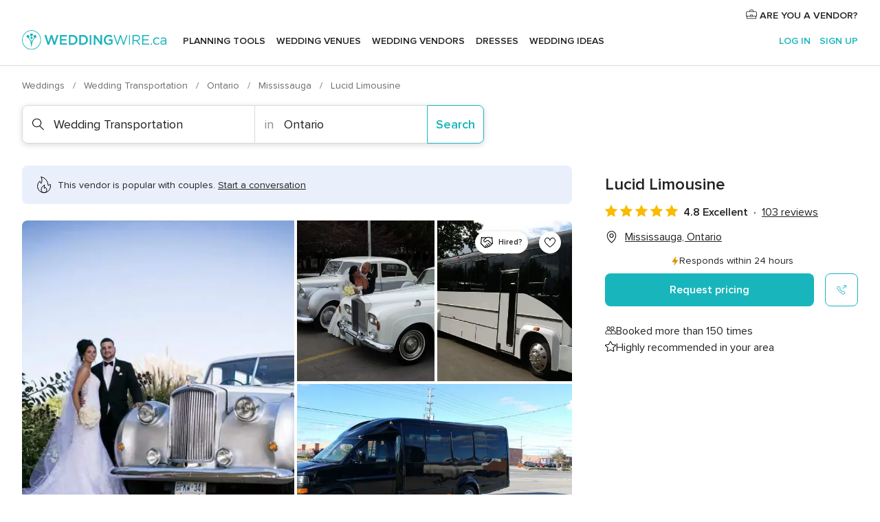

--- FILE ---
content_type: text/html; charset=UTF-8
request_url: https://www.weddingwire.ca/wedding-transportation/lucid-limousine--e8707
body_size: 34659
content:
<!DOCTYPE html>
<html lang="en-CA" prefix="og: http://ogp.me/ns#">
<head>
<meta http-equiv="Content-Type" content="text/html; charset=utf-8">
<title>Lucid Limousine - Transportation - Mississauga - Weddingwire.ca</title>
<meta name="description" content="Lucid Limousine (Wedding Transportation Mississauga). Lucid Limousine is a Mississauga and Toronto-based company that specializes in high-class transportation services. This ...">
<meta name="keywords" content="Lucid Limousine, Wedding Transportation Lucid Limousine, Wedding Vendors Lucid Limousine, weddings Lucid Limousine, wedding Lucid Limousine, Wedding Transportation Mississauga, Wedding Transportation Ontario">
<meta name="robots" content="all">
<meta name="distribution" content="global">
<meta name="rating" content="general">
<meta name="pbdate" content="12:12:21 27/01/2026">
<link rel="canonical" href="https://www.weddingwire.ca/wedding-transportation/lucid-limousine--e8707">
<link rel="alternate" href="android-app://ca.weddingwire.launcher/weddingwireca/m.weddingwire.ca/wedding-transportation/lucid-limousine--e8707">
<meta name="viewport" content="width=device-width, initial-scale=1.0">
<meta name="apple-custom-itunes-app" content="app-id=1066371932">
<meta name="apple-itunes-app" content="app-id=1066371932, app-argument=https://app.appsflyer.com/id1066371932?pid=WP-iOS-CA&c=WP-CA-LANDINGS&s=ca">
<meta name="google-play-app" content="app-id=ca.weddingwire.launcher">
<link rel="shortcut icon" href="https://www.weddingwire.ca/mobile/assets/img/favicon/favicon.png">
<meta property="fb:pages" content="739882459447289" />
<meta property="fb:app_id" content="913923858728658" />
<meta property="og:type" content="website" />
<meta property="og:title" content="Lucid Limousine" />
<meta property="og:description" content="Lucid Limousine is a Mississauga and Toronto-based company that specializes in high-class transportation services. This team of friendly professionals takes great joy in serving couples on their wedding day. With an impressive fleet of luxury cars" />
<meta property="og:image" content="https://cdn0.weddingwire.ca/vendor/8707/3_2/1280/jpg/fb-img-1479239205330_50_8707.jpeg">
<meta property="og:image:secure_url" content="https://cdn0.weddingwire.ca/vendor/8707/3_2/1280/jpg/fb-img-1479239205330_50_8707.jpeg">
<meta property="og:image:alt" content="Lucid Limousine">
<meta property="og:url" content="https://www.weddingwire.ca/wedding-transportation/lucid-limousine--e8707" />
<meta name="twitter:card" content="summary_large_image" />
<link rel="stylesheet" href="https://www.weddingwire.ca/builds/desktop/css/symfnw-CA1067142-1-20260127-002-1_www_m_/WebBundleResponsiveMarketplaceStorefrontWeddingwire.css">
<script>
var internalTrackingService = internalTrackingService || {
triggerSubmit : function() {},
triggerAbandon : function() {},
loaded : false
};
</script>
<script type="text/javascript">
function getCookie (name) {var b = document.cookie.match('(^|;)\\s*' + name + '\\s*=\\s*([^;]+)'); return b ? unescape(b.pop()) : null}
function overrideOneTrustGeo () {
const otgeoCookie = getCookie('otgeo') || '';
const regexp = /^([A-Za-z]+)(?:,([A-Za-z]+))?$/g;
const matches = [...otgeoCookie.matchAll(regexp)][0];
if (matches) {
const countryCode = matches[1];
const stateCode = matches[2];
const geolocationResponse = {
countryCode
};
if (stateCode) {
geolocationResponse.stateCode = stateCode;
}
return {
geolocationResponse
};
}
}
var OneTrust = overrideOneTrustGeo() || undefined;
</script>
<span class="ot-sdk-show-settings" style="display: none"></span>
<script src="https://cdn.cookielaw.org/scripttemplates/otSDKStub.js" data-language="en-CA" data-domain-script="951c4054-6a93-4e44-98fc-1bde7518af26" data-ignore-ga='true' defer></script>
<script>var isCountryCookiesActiveByDefault=true,CONSENT_ANALYTICS_GROUP="C0002",CONSENT_PERSONALIZATION_GROUP="C0003",CONSENT_TARGETED_ADVERTISING_GROUP="C0004",CONSENT_SOCIAL_MEDIA_GROUP="C0005",cookieConsentContent='',hideCookieConsentLayer= '', OptanonAlertBoxClosed='';hideCookieConsentLayer=getCookie('hideCookieConsentLayer');OptanonAlertBoxClosed=getCookie('OptanonAlertBoxClosed');if(hideCookieConsentLayer==="1"||Boolean(OptanonAlertBoxClosed)){cookieConsentContent=queryStringToJSON(getCookie('OptanonConsent')||'');}function getCookie(e){var o=document.cookie.match("(^|;)\\s*"+e+"\\s*=\\s*([^;]+)");return o?unescape(o.pop()):null}function queryStringToJSON(e){var o=e.split("&"),t={};return o.forEach(function(e){e=e.split("="),t[e[0]]=decodeURIComponent(e[1]||"")}),JSON.parse(JSON.stringify(t))}function isCookieGroupAllowed(e){var o=cookieConsentContent.groups;if("string"!=typeof o){if(!isCountryCookiesActiveByDefault && e===CONSENT_ANALYTICS_GROUP && getCookie('hideCookieConsentLayer')==="1"){return true}return isCountryCookiesActiveByDefault;}for(var t=o.split(","),n=0;n<t.length;n++)if(t[n].indexOf(e,0)>=0)return"1"===t[n].split(":")[1];return!1}function userHasAcceptedTheCookies(){var e=document.getElementsByTagName("body")[0],o=document.createEvent("HTMLEvents");cookieConsentContent=queryStringToJSON(getCookie("OptanonConsent")||""),!0===isCookieGroupAllowed(CONSENT_ANALYTICS_GROUP)&&(o.initEvent("analyticsCookiesHasBeenAccepted",!0,!1),e.dispatchEvent(o)),!0===isCookieGroupAllowed(CONSENT_PERSONALIZATION_GROUP)&&(o.initEvent("personalizationCookiesHasBeenAccepted",!0,!1),e.dispatchEvent(o)),!0===isCookieGroupAllowed(CONSENT_TARGETED_ADVERTISING_GROUP)&&(o.initEvent("targetedAdvertisingCookiesHasBeenAccepted",!0,!1),e.dispatchEvent(o)),!0===isCookieGroupAllowed(CONSENT_SOCIAL_MEDIA_GROUP)&&(o.initEvent("socialMediaAdvertisingCookiesHasBeenAccepted",!0,!1),e.dispatchEvent(o))}</script>
<script>
document.getElementsByTagName('body')[0].addEventListener('oneTrustLoaded', function () {
if (OneTrust.GetDomainData()?.ConsentModel?.Name === 'notice only') {
const cookiePolicyLinkSelector = document.querySelectorAll('.ot-sdk-show-settings')
cookiePolicyLinkSelector.forEach((selector) => {
selector.style.display = 'none'
})
}
})
</script>
<script>
function CMP() {
var body = document.getElementsByTagName('body')[0];
var event = document.createEvent('HTMLEvents');
var callbackIAB = (tcData, success) => {
if (success && (tcData.eventStatus === 'tcloaded' || tcData.eventStatus === 'useractioncomplete')) {
window.__tcfapi('removeEventListener', 2, () => {
}, callbackIAB);
if ((typeof window.Optanon !== "undefined" &&
!window.Optanon.GetDomainData().IsIABEnabled) ||
(tcData.gdprApplies &&
typeof window.Optanon !== "undefined" &&
window.Optanon.GetDomainData().IsIABEnabled &&
getCookie('OptanonAlertBoxClosed'))) {
userHasAcceptedTheCookies();
}
if (isCookieGroupAllowed(CONSENT_ANALYTICS_GROUP) !== true) {
event.initEvent('analyticsCookiesHasBeenDenied', true, false);
body.dispatchEvent(event);
}
if (isCookieGroupAllowed(CONSENT_TARGETED_ADVERTISING_GROUP) !== true) {
event.initEvent('targetedAdvertisingCookiesHasBeenDenied', true, false);
body.dispatchEvent(event);
}
if (tcData.gdprApplies && typeof window.Optanon !== "undefined" && window.Optanon.GetDomainData().IsIABEnabled) {
event.initEvent('IABTcDataReady', true, false);
body.dispatchEvent(event);
} else {
event.initEvent('nonIABCountryDataReady', true, false);
body.dispatchEvent(event);
}
}
}
var cnt = 0;
var consentSetInterval = setInterval(function () {
cnt += 1;
if (cnt === 600) {
userHasAcceptedTheCookies();
clearInterval(consentSetInterval);
}
if (typeof window.Optanon !== "undefined" && !window.Optanon.GetDomainData().IsIABEnabled) {
clearInterval(consentSetInterval);
userHasAcceptedTheCookies();
event.initEvent('oneTrustLoaded', true, false);
body.dispatchEvent(event);
event.initEvent('nonIABCountryDataReady', true, false);
body.dispatchEvent(event);
}
if (typeof window.__tcfapi !== "undefined") {
event.initEvent('oneTrustLoaded', true, false);
body.dispatchEvent(event);
clearInterval(consentSetInterval);
window.__tcfapi('addEventListener', 2, callbackIAB);
}
});
}
function OptanonWrapper() {
CMP();
}
</script>
</head><body>
<script>
var gtagScript = function() { var s = document.createElement("script"), el = document.getElementsByTagName("script")[0]; s.defer = true;
s.src = "https://www.googletagmanager.com/gtag/js?id=G-1E7KLP8YVB";
el.parentNode.insertBefore(s, el);}
window.dataLayer = window.dataLayer || [];
const analyticsGroupOpt = isCookieGroupAllowed(CONSENT_ANALYTICS_GROUP) === true;
const targetedAdsOpt = isCookieGroupAllowed(CONSENT_TARGETED_ADVERTISING_GROUP) === true;
const personalizationOpt = isCookieGroupAllowed(CONSENT_PERSONALIZATION_GROUP) === true;
document.getElementsByTagName('body')[0].addEventListener('targetedAdvertisingCookiesHasBeenAccepted', function () {
gtagScript();
});
if  (targetedAdsOpt || analyticsGroupOpt) {
gtagScript();
}
function gtag(){dataLayer.push(arguments);}
gtag('js', new Date());
gtag('consent', 'default', {
'analytics_storage': analyticsGroupOpt ? 'granted' : 'denied',
'ad_storage': targetedAdsOpt ? 'granted' : 'denied',
'ad_user_data': targetedAdsOpt ? 'granted' : 'denied',
'ad_user_personalization': targetedAdsOpt ? 'granted' : 'denied',
'functionality_storage': targetedAdsOpt ? 'granted' : 'denied',
'personalization_storage': personalizationOpt ? 'granted' : 'denied',
'security_storage': 'granted'
});
gtag('set', 'ads_data_redaction', !analyticsGroupOpt);
gtag('set', 'allow_ad_personalization_signals', analyticsGroupOpt);
gtag('set', 'allow_google_signals', analyticsGroupOpt);
gtag('set', 'allow_interest_groups', analyticsGroupOpt);
gtag('config', 'G-1E7KLP8YVB', { groups: 'analytics', 'send_page_view': false });
gtag('config', 'AW-945252265', { groups: 'adwords' });
</script>

<div id="app-apps-download-banner" class="branch-banner-placeholder branchBannerPlaceholder"></div>

<a class="layoutSkipMain" href="#layoutMain">Skip to main content</a>
<header class="layoutHeader">
<span class="layoutHeader__hamburger app-header-menu-toggle">
<i class="svgIcon app-svg-async svgIcon__list-menu "   data-name="_common/list-menu" data-svg="https://cdn1.weddingwire.ca/assets/svg/optimized/_common/list-menu.svg" data-svg-lazyload="1"></i></span>
<a class="layoutHeader__logoAnchor app-analytics-event-click"
href="https://www.weddingwire.ca/">
<img src="https://www.weddingwire.ca/assets/img/logos/gen_logoHeader.svg"   alt="Weddings"  width="228" height="30"   >
</a>
<nav class="layoutHeader__nav app-header-nav">
<ul class="layoutNavMenu app-header-list">
<li class="layoutNavMenu__header">
<i class="svgIcon app-svg-async svgIcon__close layoutNavMenu__itemClose app-header-menu-toggle"   data-name="_common/close" data-svg="https://cdn1.weddingwire.ca/assets/svg/optimized/_common/close.svg" data-svg-lazyload="1"></i>        </li>
<li class="layoutNavMenu__item app-header-menu-item-openSection layoutNavMenu__item--my_wedding ">
<a href="https://www.weddingwire.ca/my-wedding-planner"
class="layoutNavMenu__anchor app-header-menu-itemAnchor app-analytics-track-event-click "
data-tracking-section="header" data-tracking-category="Navigation" data-tracking-category-authed="1"
data-tracking-dt="tools"                >
Planning Tools                </a>
<i class="svgIcon app-svg-async svgIcon__angleRightBlood layoutNavMenu__anchorArrow"   data-name="_common/angleRightBlood" data-svg="https://cdn1.weddingwire.ca/assets/svg/optimized/_common/angleRightBlood.svg" data-svg-lazyload="1"></i>
<div class="layoutNavMenuTab app-header-menu-itemDropdown">
<div class="layoutNavMenuTab__layout">
<div class="layoutNavMenuTab__header">
<i class="svgIcon app-svg-async svgIcon__angleLeftBlood layoutNavMenuTab__icon app-header-menu-item-closeSection"   data-name="_common/angleLeftBlood" data-svg="https://cdn1.weddingwire.ca/assets/svg/optimized/_common/angleLeftBlood.svg" data-svg-lazyload="1"></i>    <a class="layoutNavMenuTab__title" href="https://www.weddingwire.ca/my-wedding-planner">
My Wedding    </a>
<i class="svgIcon app-svg-async svgIcon__close layoutNavMenuTab__iconClose app-header-menu-toggle"   data-name="_common/close" data-svg="https://cdn1.weddingwire.ca/assets/svg/optimized/_common/close.svg" data-svg-lazyload="1"></i></div>
<div class="layoutNavMenuTabMyWedding">
<div class="layoutNavMenuTabMyWeddingList">
<a class="layoutNavMenuTabMyWedding__title" href="https://www.weddingwire.ca/my-wedding-planner">
Plan your unique wedding        </a>
<ul class="layoutNavMenuTabMyWeddingList__content ">
<li class="layoutNavMenuTabMyWeddingList__item layoutNavMenuTabMyWeddingList__item--viewAll">
<a href="https://www.weddingwire.ca/my-wedding-planner">View all</a>
</li>
<li class="layoutNavMenuTabMyWeddingList__item "
>
<a href="https://www.weddingwire.ca/wedding-to-do-list">
<i class="svgIcon app-svg-async svgIcon__checklist layoutNavMenuTabMyWeddingList__itemIcon"   data-name="tools/categories/checklist" data-svg="https://cdn1.weddingwire.ca/assets/svg/optimized/tools/categories/checklist.svg" data-svg-lazyload="1"></i>                        Checklist                    </a>
</li>
<li class="layoutNavMenuTabMyWeddingList__item "
>
<a href="https://www.weddingwire.ca/wedding-guest-list">
<i class="svgIcon app-svg-async svgIcon__guests layoutNavMenuTabMyWeddingList__itemIcon"   data-name="tools/categories/guests" data-svg="https://cdn1.weddingwire.ca/assets/svg/optimized/tools/categories/guests.svg" data-svg-lazyload="1"></i>                        Guests                    </a>
</li>
<li class="layoutNavMenuTabMyWeddingList__item "
>
<a href="https://www.weddingwire.ca/wedding-table-planner">
<i class="svgIcon app-svg-async svgIcon__tables layoutNavMenuTabMyWeddingList__itemIcon"   data-name="tools/categories/tables" data-svg="https://cdn1.weddingwire.ca/assets/svg/optimized/tools/categories/tables.svg" data-svg-lazyload="1"></i>                        Seating chart                    </a>
</li>
<li class="layoutNavMenuTabMyWeddingList__item "
>
<a href="https://www.weddingwire.ca/wedding-budget-planner">
<i class="svgIcon app-svg-async svgIcon__budget layoutNavMenuTabMyWeddingList__itemIcon"   data-name="tools/categories/budget" data-svg="https://cdn1.weddingwire.ca/assets/svg/optimized/tools/categories/budget.svg" data-svg-lazyload="1"></i>                        Budget                    </a>
</li>
<li class="layoutNavMenuTabMyWeddingList__item "
>
<a href="https://www.weddingwire.ca/my-wedding-vendors">
<i class="svgIcon app-svg-async svgIcon__vendors layoutNavMenuTabMyWeddingList__itemIcon"   data-name="tools/categories/vendors" data-svg="https://cdn1.weddingwire.ca/assets/svg/optimized/tools/categories/vendors.svg" data-svg-lazyload="1"></i>                        Wedding Vendors                    </a>
</li>
<li class="layoutNavMenuTabMyWeddingList__item "
>
<a href="https://www.weddingwire.ca/my-wedding-dresses">
<i class="svgIcon app-svg-async svgIcon__dresses layoutNavMenuTabMyWeddingList__itemIcon"   data-name="tools/categories/dresses" data-svg="https://cdn1.weddingwire.ca/assets/svg/optimized/tools/categories/dresses.svg" data-svg-lazyload="1"></i>                        Dresses                    </a>
</li>
<li class="layoutNavMenuTabMyWeddingList__item "
>
<a href="https://www.weddingwire.ca/website/index.php?actionReferrer=8">
<i class="svgIcon app-svg-async svgIcon__website layoutNavMenuTabMyWeddingList__itemIcon"   data-name="tools/categories/website" data-svg="https://cdn1.weddingwire.ca/assets/svg/optimized/tools/categories/website.svg" data-svg-lazyload="1"></i>                        Wedding Website                    </a>
</li>
<li class="layoutNavMenuTabMyWeddingList__item app-analytics-track-event-click"
data-tracking-category="Navigation"
data-tracking-section="header_venues"
data-tracking-dt="contest"
>
<a href="https://www.weddingwire.ca/contest">
<i class="svgIcon app-svg-async svgIcon__contest layoutNavMenuTabMyWeddingList__itemIcon"   data-name="tools/categories/contest" data-svg="https://cdn1.weddingwire.ca/assets/svg/optimized/tools/categories/contest.svg" data-svg-lazyload="1"></i>                        Contest                    </a>
</li>
</ul>
</div>
<div class="layoutNavMenuTabMyWeddingBanners">
<div class="layoutNavMenuBannerBox app-header-menu-banner app-link "
data-href="https://www.weddingwire.ca/app-weddings"
>
<div class="layoutNavMenuBannerBox__content">
<p class="layoutNavMenuBannerBox__title">Get the WeddingWire app</p>
<span class="layoutNavMenuBannerBox__subtitle">Download the WeddingWire app to plan anytime, anywhere</span>
</div>
<img data-src="https://www.weddingwire.ca/assets/img/logos/square-icon.svg"  class="lazyload layoutNavMenuBannerBox__icon" alt="App icon"  width="60" height="60"  >
</div>
<div class="layoutNavMenuBannerBox app-header-menu-banner app-link "
data-href="https://www.weddingwire.ca/album-wedding-wedshoots"
>
<div class="layoutNavMenuBannerBox__content">
<a class="layoutNavMenuBannerBox__title" href="https://www.weddingwire.ca/album-wedding-wedshoots">Wedshoots</a>
<span class="layoutNavMenuBannerBox__subtitle">Easily collect all of your guests' photos in one album!</span>
</div>
<img data-src="https://www.weddingwire.ca/assets/img/wedshoots/ico_wedshoots.svg"  class="lazyload layoutNavMenuBannerBox__icon" alt="Wedshoots icon"  width="60" height="60"  >
</div>
</div>
</div>    </div>
</div>
</li>
<li class="layoutNavMenu__item app-header-menu-item-openSection layoutNavMenu__item--venues ">
<a href="https://www.weddingwire.ca/wedding-venues"
class="layoutNavMenu__anchor app-header-menu-itemAnchor app-analytics-track-event-click "
data-tracking-section="header" data-tracking-category="Navigation" data-tracking-category-authed="1"
data-tracking-dt="venues"                >
Wedding Venues                </a>
<i class="svgIcon app-svg-async svgIcon__angleRightBlood layoutNavMenu__anchorArrow"   data-name="_common/angleRightBlood" data-svg="https://cdn1.weddingwire.ca/assets/svg/optimized/_common/angleRightBlood.svg" data-svg-lazyload="1"></i>
<div class="layoutNavMenuTab app-header-menu-itemDropdown">
<div class="layoutNavMenuTab__layout">
<div class="layoutNavMenuTab__header">
<i class="svgIcon app-svg-async svgIcon__angleLeftBlood layoutNavMenuTab__icon app-header-menu-item-closeSection"   data-name="_common/angleLeftBlood" data-svg="https://cdn1.weddingwire.ca/assets/svg/optimized/_common/angleLeftBlood.svg" data-svg-lazyload="1"></i>    <a class="layoutNavMenuTab__title" href="https://www.weddingwire.ca/wedding-venues">
Venues    </a>
<i class="svgIcon app-svg-async svgIcon__close layoutNavMenuTab__iconClose app-header-menu-toggle"   data-name="_common/close" data-svg="https://cdn1.weddingwire.ca/assets/svg/optimized/_common/close.svg" data-svg-lazyload="1"></i></div>
<div class="layoutNavMenuTabVenues">
<div class="layoutNavMenuTabVenues__categories">
<div class="layoutNavMenuTabVenuesList">
<a class="layoutNavMenuTabVenues__title"
href="https://www.weddingwire.ca/wedding-venues">
Wedding Venues            </a>
<ul class="layoutNavMenuTabVenuesList__content">
<li class="layoutNavMenuTabVenuesList__item layoutNavMenuTabVenuesList__item--viewAll">
<a href="https://www.weddingwire.ca/wedding-venues">View all</a>
</li>
<li class="layoutNavMenuTabVenuesList__item">
<a href="https://www.weddingwire.ca/hotel-weddings">
Hotel Weddings                        </a>
</li>
<li class="layoutNavMenuTabVenuesList__item">
<a href="https://www.weddingwire.ca/park-weddings">
Park Weddings                        </a>
</li>
<li class="layoutNavMenuTabVenuesList__item">
<a href="https://www.weddingwire.ca/restaurant-weddings">
Restaurant Weddings                        </a>
</li>
<li class="layoutNavMenuTabVenuesList__item">
<a href="https://www.weddingwire.ca/winery-weddings">
Winery Weddings                        </a>
</li>
<li class="layoutNavMenuTabVenuesList__item">
<a href="https://www.weddingwire.ca/farm-weddings">
Farm Weddings                        </a>
</li>
<li class="layoutNavMenuTabVenuesList__item">
<a href="https://www.weddingwire.ca/mansion-weddings">
Mansion Weddings                        </a>
</li>
<li class="layoutNavMenuTabVenuesList__item">
<a href="https://www.weddingwire.ca/wedding-banquet-halls">
Wedding Banquet Halls                        </a>
</li>
<li class="layoutNavMenuTabVenuesList__item">
<a href="https://www.weddingwire.ca/castle-wedding">
Castle wedding                        </a>
</li>
<li class="layoutNavMenuTabVenuesList__item layoutNavMenuTabVenuesList__item--highlight">
<a href="https://www.weddingwire.ca/promotions/wedding-venues">
Deals                        </a>
</li>
</ul>
</div>
</div>
<div class="layoutNavMenuTabVenuesBanners">
<div class="layoutNavMenuBannerBox app-header-menu-banner app-link app-analytics-track-event-click"
data-href="https://www.weddingwire.ca/contest"
data-tracking-section=header_venues                      data-tracking-category=Navigation                      data-tracking-dt=contest         >
<div class="layoutNavMenuBannerBox__content">
<p class="layoutNavMenuBannerBox__title">Win $1,000</p>
<span class="layoutNavMenuBannerBox__subtitle">Earn entries and participate in our monthly contest</span>
</div>
<img class="svgIcon svgIcon__stars layoutNavMenuBannerBox__icon lazyload" data-src="https://cdn1.weddingwire.ca/assets/svg/original/illustration/stars.svg"  alt="illustration stars" width="56" height="56" >    </div>
</div>
</div>
</div>
</div>
</li>
<li class="layoutNavMenu__item app-header-menu-item-openSection layoutNavMenu__item--vendors ">
<a href="https://www.weddingwire.ca/wedding-vendors"
class="layoutNavMenu__anchor app-header-menu-itemAnchor app-analytics-track-event-click "
data-tracking-section="header" data-tracking-category="Navigation" data-tracking-category-authed="1"
data-tracking-dt="vendors"                >
Wedding Vendors                </a>
<i class="svgIcon app-svg-async svgIcon__angleRightBlood layoutNavMenu__anchorArrow"   data-name="_common/angleRightBlood" data-svg="https://cdn1.weddingwire.ca/assets/svg/optimized/_common/angleRightBlood.svg" data-svg-lazyload="1"></i>
<div class="layoutNavMenuTab app-header-menu-itemDropdown">
<div class="layoutNavMenuTab__layout">
<div class="layoutNavMenuTab__header">
<i class="svgIcon app-svg-async svgIcon__angleLeftBlood layoutNavMenuTab__icon app-header-menu-item-closeSection"   data-name="_common/angleLeftBlood" data-svg="https://cdn1.weddingwire.ca/assets/svg/optimized/_common/angleLeftBlood.svg" data-svg-lazyload="1"></i>    <a class="layoutNavMenuTab__title" href="https://www.weddingwire.ca/wedding-vendors">
Vendors    </a>
<i class="svgIcon app-svg-async svgIcon__close layoutNavMenuTab__iconClose app-header-menu-toggle"   data-name="_common/close" data-svg="https://cdn1.weddingwire.ca/assets/svg/optimized/_common/close.svg" data-svg-lazyload="1"></i></div>
<div class="layoutNavMenuTabVendors">
<div class="layoutNavMenuTabVendors__content">
<div class="layoutNavMenuTabVendorsList">
<a class="layoutNavMenuTabVendors__title" href="https://www.weddingwire.ca/wedding-vendors">
Start hiring your vendors            </a>
<ul class="layoutNavMenuTabVendorsList__content">
<li class="layoutNavMenuTabVendorsList__item layoutNavMenuTabVendorsList__item--viewAll">
<a href="https://www.weddingwire.ca/wedding-vendors">View all</a>
</li>
<li class="layoutNavMenuTabVendorsList__item">
<i class="svgIcon app-svg-async svgIcon__categPhoto layoutNavMenuTabVendorsList__itemIcon"   data-name="vendors/categories/categPhoto" data-svg="https://cdn1.weddingwire.ca/assets/svg/optimized/vendors/categories/categPhoto.svg" data-svg-lazyload="1"></i>                        <a href="https://www.weddingwire.ca/wedding-photography">
Wedding Photography                        </a>
</li>
<li class="layoutNavMenuTabVendorsList__item">
<i class="svgIcon app-svg-async svgIcon__categVideo layoutNavMenuTabVendorsList__itemIcon"   data-name="vendors/categories/categVideo" data-svg="https://cdn1.weddingwire.ca/assets/svg/optimized/vendors/categories/categVideo.svg" data-svg-lazyload="1"></i>                        <a href="https://www.weddingwire.ca/wedding-videography">
Wedding Videography                        </a>
</li>
<li class="layoutNavMenuTabVendorsList__item">
<i class="svgIcon app-svg-async svgIcon__categMusic layoutNavMenuTabVendorsList__itemIcon"   data-name="vendors/categories/categMusic" data-svg="https://cdn1.weddingwire.ca/assets/svg/optimized/vendors/categories/categMusic.svg" data-svg-lazyload="1"></i>                        <a href="https://www.weddingwire.ca/wedding-music">
Wedding Music                        </a>
</li>
<li class="layoutNavMenuTabVendorsList__item">
<i class="svgIcon app-svg-async svgIcon__categCatering layoutNavMenuTabVendorsList__itemIcon"   data-name="vendors/categories/categCatering" data-svg="https://cdn1.weddingwire.ca/assets/svg/optimized/vendors/categories/categCatering.svg" data-svg-lazyload="1"></i>                        <a href="https://www.weddingwire.ca/wedding-catering">
Wedding Catering                        </a>
</li>
<li class="layoutNavMenuTabVendorsList__item">
<i class="svgIcon app-svg-async svgIcon__categTransport layoutNavMenuTabVendorsList__itemIcon"   data-name="vendors/categories/categTransport" data-svg="https://cdn1.weddingwire.ca/assets/svg/optimized/vendors/categories/categTransport.svg" data-svg-lazyload="1"></i>                        <a href="https://www.weddingwire.ca/wedding-transportation">
Wedding Transportation                        </a>
</li>
<li class="layoutNavMenuTabVendorsList__item">
<i class="svgIcon app-svg-async svgIcon__categInvite layoutNavMenuTabVendorsList__itemIcon"   data-name="vendors/categories/categInvite" data-svg="https://cdn1.weddingwire.ca/assets/svg/optimized/vendors/categories/categInvite.svg" data-svg-lazyload="1"></i>                        <a href="https://www.weddingwire.ca/wedding-invitations">
Wedding Invitations                        </a>
</li>
<li class="layoutNavMenuTabVendorsList__item">
<i class="svgIcon app-svg-async svgIcon__categGift layoutNavMenuTabVendorsList__itemIcon"   data-name="vendors/categories/categGift" data-svg="https://cdn1.weddingwire.ca/assets/svg/optimized/vendors/categories/categGift.svg" data-svg-lazyload="1"></i>                        <a href="https://www.weddingwire.ca/wedding-favours">
Wedding Favours                        </a>
</li>
<li class="layoutNavMenuTabVendorsList__item">
<i class="svgIcon app-svg-async svgIcon__categFlower layoutNavMenuTabVendorsList__itemIcon"   data-name="vendors/categories/categFlower" data-svg="https://cdn1.weddingwire.ca/assets/svg/optimized/vendors/categories/categFlower.svg" data-svg-lazyload="1"></i>                        <a href="https://www.weddingwire.ca/wedding-flowers">
Wedding Flowers                        </a>
</li>
<li class="layoutNavMenuTabVendorsList__item">
<i class="svgIcon app-svg-async svgIcon__categPlanner layoutNavMenuTabVendorsList__itemIcon"   data-name="vendors/categories/categPlanner" data-svg="https://cdn1.weddingwire.ca/assets/svg/optimized/vendors/categories/categPlanner.svg" data-svg-lazyload="1"></i>                        <a href="https://www.weddingwire.ca/wedding-planning">
Wedding Planning                        </a>
</li>
</ul>
</div>
<div class="layoutNavMenuTabVendorsListOthers">
<p class="layoutNavMenuTabVendorsListOthers__subtitle">Complete your wedding team</p>
<ul class="layoutNavMenuTabVendorsListOthers__container">
<li class="layoutNavMenuTabVendorsListOthers__item">
<a href="https://www.weddingwire.ca/photobooth">
Photobooth                        </a>
</li>
<li class="layoutNavMenuTabVendorsListOthers__item">
<a href="https://www.weddingwire.ca/wedding-officiants">
Wedding Officiants                        </a>
</li>
<li class="layoutNavMenuTabVendorsListOthers__item">
<a href="https://www.weddingwire.ca/event-rentals">
Event Rentals                        </a>
</li>
<li class="layoutNavMenuTabVendorsListOthers__item">
<a href="https://www.weddingwire.ca/wedding-dj">
Wedding DJ                        </a>
</li>
<li class="layoutNavMenuTabVendorsListOthers__item">
<a href="https://www.weddingwire.ca/wedding-cakes">
Wedding Cakes                        </a>
</li>
<li class="layoutNavMenuTabVendorsListOthers__item">
<a href="https://www.weddingwire.ca/wedding-decorations">
Wedding Decorations                        </a>
</li>
<li class="layoutNavMenuTabVendorsListOthers__item">
<a href="https://www.weddingwire.ca/honeymoon">
Honeymoon                        </a>
</li>
<li class="layoutNavMenuTabVendorsListOthers__item">
<a href="https://www.weddingwire.ca/wedding-entertainer">
Wedding Entertainer                        </a>
</li>
<li class="layoutNavMenuTabVendorsListOthers__deals">
<a href="https://www.weddingwire.ca/promotions/wedding-vendors">
Deals                        </a>
</li>
</ul>
</div>
</div>
<div class="layoutNavMenuTabVendorsBanners">
</div>
<div class="layoutNavMenuTabVendorsOtherTabs">
<div class="layoutNavMenuTabVendorsBride">
<p class="layoutNavMenuTabVendorsOtherTabs__subtitle">Brides</p>
<ul class="layoutNavMenuTabVendorsOtherTabsList">
<li class="layoutNavMenuTabVendorsOtherTabsList__item">
<a href="https://www.weddingwire.ca/wedding-makeup">
Wedding Makeup                                </a>
</li>
<li class="layoutNavMenuTabVendorsOtherTabsList__item">
<a href="https://www.weddingwire.ca/wedding-hair">
Wedding Hair                                </a>
</li>
<li class="layoutNavMenuTabVendorsOtherTabsList__item">
<a href="https://www.weddingwire.ca/wedding-jewellery">
Wedding Jewellery                                </a>
</li>
<li class="layoutNavMenuTabVendorsOtherTabsList__item">
<a href="https://www.weddingwire.ca/cocktail-dresses">
Cocktail Dresses                                </a>
</li>
<li class="layoutNavMenuTabVendorsOtherTabsList__item">
<a href="https://www.weddingwire.ca/wedding-accessories">
Wedding Accessories                                </a>
</li>
<li class="layoutNavMenuTabVendorsOtherTabsList__item">
<a href="https://www.weddingwire.ca/wedding-dresses">
Wedding Dresses                                </a>
</li>
<li class="layoutNavMenuTabVendorsOtherTabsList__item layoutNavMenuTabVendorsOtherTabsList__item--deals">
<a href="https://www.weddingwire.ca/promotions/brides">
Deals                            </a>
</li>
</ul>
</div>
<div class="layoutNavMenuTabVendorsGrooms">
<p class="layoutNavMenuTabVendorsOtherTabs__subtitle">Grooms</p>
<ul class="layoutNavMenuTabVendorsOtherTabsList">
<li class="layoutNavMenuTabVendorsOtherTabsList__item">
<a href="https://www.weddingwire.ca/mens-wedding-accessories">
Men's Wedding Accessories                                </a>
</li>
<li class="layoutNavMenuTabVendorsOtherTabsList__item">
<a href="https://www.weddingwire.ca/mens-grooming">
Men's Grooming                                </a>
</li>
<li class="layoutNavMenuTabVendorsOtherTabsList__item">
<a href="https://www.weddingwire.ca/mens-formal-wear">
Men's Formal Wear                                </a>
</li>
<li class="layoutNavMenuTabVendorsOtherTabsList__item layoutNavMenuTabVendorsOtherTabsList__item--deals">
<a href="https://www.weddingwire.ca/promotions/grooms">
Deals                            </a>
</li>
</ul>
</div>
</div>
</div>    </div>
</div>
</li>
<li class="layoutNavMenu__item app-header-menu-item-openSection layoutNavMenu__item--brides layoutNavMenu__item--hidden">
<a href="https://www.weddingwire.ca/brides"
class="layoutNavMenu__anchor app-header-menu-itemAnchor app-analytics-track-event-click "
data-tracking-section="header" data-tracking-category="Navigation" data-tracking-category-authed="1"
>
Brides                </a>
<i class="svgIcon app-svg-async svgIcon__angleRightBlood layoutNavMenu__anchorArrow"   data-name="_common/angleRightBlood" data-svg="https://cdn1.weddingwire.ca/assets/svg/optimized/_common/angleRightBlood.svg" data-svg-lazyload="1"></i>
<div class="layoutNavMenuTab app-header-menu-itemDropdown">
<div class="layoutNavMenuTab__layout">
<div class="layoutNavMenuTab__header">
<i class="svgIcon app-svg-async svgIcon__angleLeftBlood layoutNavMenuTab__icon app-header-menu-item-closeSection"   data-name="_common/angleLeftBlood" data-svg="https://cdn1.weddingwire.ca/assets/svg/optimized/_common/angleLeftBlood.svg" data-svg-lazyload="1"></i>    <a class="layoutNavMenuTab__title" href="https://www.weddingwire.ca/brides">
Brides    </a>
<i class="svgIcon app-svg-async svgIcon__close layoutNavMenuTab__iconClose app-header-menu-toggle"   data-name="_common/close" data-svg="https://cdn1.weddingwire.ca/assets/svg/optimized/_common/close.svg" data-svg-lazyload="1"></i></div>
<div class="layoutNavMenuTabBridesGrooms">
<div class="layoutNavMenuTabBridesGroomsList">
<a class="layoutNavMenuTabBridesGrooms__title" href="https://www.weddingwire.ca/brides">
Brides        </a>
<ul class="layoutNavMenuTabBridesGroomsList__content">
<li class="layoutNavMenuTabBridesGroomsList__item layoutNavMenuTabBridesGroomsList__item--viewAll">
<a href="https://www.weddingwire.ca/brides">View all</a>
</li>
<li class="layoutNavMenuTabBridesGroomsList__item">
<a href="https://www.weddingwire.ca/wedding-makeup">
Wedding Makeup                    </a>
</li>
<li class="layoutNavMenuTabBridesGroomsList__item">
<a href="https://www.weddingwire.ca/wedding-hair">
Wedding Hair                    </a>
</li>
<li class="layoutNavMenuTabBridesGroomsList__item">
<a href="https://www.weddingwire.ca/wedding-jewellery">
Wedding Jewellery                    </a>
</li>
<li class="layoutNavMenuTabBridesGroomsList__item">
<a href="https://www.weddingwire.ca/cocktail-dresses">
Cocktail Dresses                    </a>
</li>
<li class="layoutNavMenuTabBridesGroomsList__item">
<a href="https://www.weddingwire.ca/wedding-accessories">
Wedding Accessories                    </a>
</li>
<li class="layoutNavMenuTabBridesGroomsList__item">
<a href="https://www.weddingwire.ca/wedding-dresses">
Wedding Dresses                    </a>
</li>
<li class="layoutNavMenuTabBridesGroomsList__item layoutNavMenuTabBridesGroomsList__item--highlight">
<a href="https://www.weddingwire.ca/promotions/brides">
Deals                </a>
</li>
</ul>
</div>
<div class="layoutNavMenuTabBridesGroomsBanner">
<div class="layoutNavMenuBannerBox app-header-menu-banner app-link "
data-href="https://www.weddingwire.ca/wedding-dress"
>
<div class="layoutNavMenuBannerBox__content">
<p class="layoutNavMenuBannerBox__title">Wedding Dress Gallery</p>
<span class="layoutNavMenuBannerBox__subtitle">Find your dream wedding dress</span>
</div>
<img class="svgIcon svgIcon__dress layoutNavMenuBannerBox__icon lazyload" data-src="https://cdn1.weddingwire.ca/assets/svg/original/illustration/dress.svg"  alt="illustration dress" width="56" height="56" >    </div>
</div>
</div>    </div>
</div>
</li>
<li class="layoutNavMenu__item app-header-menu-item-openSection layoutNavMenu__item--grooms layoutNavMenu__item--hidden">
<a href="https://www.weddingwire.ca/grooms"
class="layoutNavMenu__anchor app-header-menu-itemAnchor app-analytics-track-event-click "
data-tracking-section="header" data-tracking-category="Navigation" data-tracking-category-authed="1"
>
Grooms                </a>
<i class="svgIcon app-svg-async svgIcon__angleRightBlood layoutNavMenu__anchorArrow"   data-name="_common/angleRightBlood" data-svg="https://cdn1.weddingwire.ca/assets/svg/optimized/_common/angleRightBlood.svg" data-svg-lazyload="1"></i>
<div class="layoutNavMenuTab app-header-menu-itemDropdown">
<div class="layoutNavMenuTab__layout">
<div class="layoutNavMenuTab__header">
<i class="svgIcon app-svg-async svgIcon__angleLeftBlood layoutNavMenuTab__icon app-header-menu-item-closeSection"   data-name="_common/angleLeftBlood" data-svg="https://cdn1.weddingwire.ca/assets/svg/optimized/_common/angleLeftBlood.svg" data-svg-lazyload="1"></i>    <a class="layoutNavMenuTab__title" href="https://www.weddingwire.ca/grooms">
Grooms    </a>
<i class="svgIcon app-svg-async svgIcon__close layoutNavMenuTab__iconClose app-header-menu-toggle"   data-name="_common/close" data-svg="https://cdn1.weddingwire.ca/assets/svg/optimized/_common/close.svg" data-svg-lazyload="1"></i></div>
<div class="layoutNavMenuTabBridesGrooms">
<div class="layoutNavMenuTabBridesGroomsList">
<a class="layoutNavMenuTabBridesGrooms__title" href="https://www.weddingwire.ca/grooms">
Grooms        </a>
<ul class="layoutNavMenuTabBridesGroomsList__content">
<li class="layoutNavMenuTabBridesGroomsList__item layoutNavMenuTabBridesGroomsList__item--viewAll">
<a href="https://www.weddingwire.ca/grooms">View all</a>
</li>
<li class="layoutNavMenuTabBridesGroomsList__item">
<a href="https://www.weddingwire.ca/mens-wedding-accessories">
Men's Wedding Accessories                    </a>
</li>
<li class="layoutNavMenuTabBridesGroomsList__item">
<a href="https://www.weddingwire.ca/mens-grooming">
Men's Grooming                    </a>
</li>
<li class="layoutNavMenuTabBridesGroomsList__item">
<a href="https://www.weddingwire.ca/mens-formal-wear">
Men's Formal Wear                    </a>
</li>
<li class="layoutNavMenuTabBridesGroomsList__item layoutNavMenuTabBridesGroomsList__item--highlight">
<a href="https://www.weddingwire.ca/promotions/grooms">
Deals                </a>
</li>
</ul>
</div>
</div>    </div>
</div>
</li>
<li class="layoutNavMenu__item app-header-menu-item-openSection layoutNavMenu__item--dresses ">
<a href="https://www.weddingwire.ca/wedding-dress"
class="layoutNavMenu__anchor app-header-menu-itemAnchor app-analytics-track-event-click "
data-tracking-section="header" data-tracking-category="Navigation" data-tracking-category-authed="1"
data-tracking-dt="dresses"                >
Dresses                </a>
<i class="svgIcon app-svg-async svgIcon__angleRightBlood layoutNavMenu__anchorArrow"   data-name="_common/angleRightBlood" data-svg="https://cdn1.weddingwire.ca/assets/svg/optimized/_common/angleRightBlood.svg" data-svg-lazyload="1"></i>
<div class="layoutNavMenuTab app-header-menu-itemDropdown">
<div class="layoutNavMenuTab__layout">
<div class="layoutNavMenuTab__header">
<i class="svgIcon app-svg-async svgIcon__angleLeftBlood layoutNavMenuTab__icon app-header-menu-item-closeSection"   data-name="_common/angleLeftBlood" data-svg="https://cdn1.weddingwire.ca/assets/svg/optimized/_common/angleLeftBlood.svg" data-svg-lazyload="1"></i>    <a class="layoutNavMenuTab__title" href="https://www.weddingwire.ca/wedding-dress">
Dresses    </a>
<i class="svgIcon app-svg-async svgIcon__close layoutNavMenuTab__iconClose app-header-menu-toggle"   data-name="_common/close" data-svg="https://cdn1.weddingwire.ca/assets/svg/optimized/_common/close.svg" data-svg-lazyload="1"></i></div>
<div class="layoutNavMenuTabDresses">
<div class="layoutNavMenuTabDressesList">
<a class="layoutNavMenuTabDresses__title" href="https://www.weddingwire.ca/wedding-dress">
Browse the latest wedding looks        </a>
<ul class="layoutNavMenuTabDressesList__content">
<li class="layoutNavMenuTabDressesList__item layoutNavMenuTabDressesList__item--viewAll">
<a href="https://www.weddingwire.ca/wedding-dress">View all</a>
</li>
<li class="layoutNavMenuTabDressesList__item">
<a href="https://www.weddingwire.ca/wedding-dress" class="layoutNavMenuTabDressesList__Link">
<i class="svgIcon app-svg-async svgIcon__bride-dress layoutNavMenuTabDressesList__itemIcon"   data-name="dresses/categories/bride-dress" data-svg="https://cdn1.weddingwire.ca/assets/svg/optimized/dresses/categories/bride-dress.svg" data-svg-lazyload="1"></i>                        Bride                    </a>
</li>
<li class="layoutNavMenuTabDressesList__item">
<a href="https://www.weddingwire.ca/party-dresses" class="layoutNavMenuTabDressesList__Link">
<i class="svgIcon app-svg-async svgIcon__dress layoutNavMenuTabDressesList__itemIcon"   data-name="dresses/categories/dress" data-svg="https://cdn1.weddingwire.ca/assets/svg/optimized/dresses/categories/dress.svg" data-svg-lazyload="1"></i>                        Bridesmaid                    </a>
</li>
</ul>
</div>
<div class="layoutNavMenuTabDressesFeatured">
<p class="layoutNavMenuTabDresses__subtitle">Featured designers</p>
<div class="layoutNavMenuTabDressesFeatured__content">
<a href="https://www.weddingwire.ca/wedding-dress/hayley-paige--d159">
<figure class="layoutNavMenuTabDressesFeaturedItem">
<img data-src="https://cdn0.weddingwire.ca/cat/wedding-dress/hayley-paige/sloane--mfvr29082.jpg"  class="lazyload layoutNavMenuTabDressesFeaturedItem__image" alt="Hayley Paige"  width="290" height="406"  >
<figcaption class="layoutNavMenuTabDressesFeaturedItem__name">Hayley Paige</figcaption>
</figure>
</a>
<a href="https://www.weddingwire.ca/wedding-dress/mon-cheri-bridals--d329">
<figure class="layoutNavMenuTabDressesFeaturedItem">
<img data-src="https://cdn0.weddingwire.ca/cat/wedding-dress/mon-cheri-bridals/y11730-fontayne--mfvr56163.jpg"  class="lazyload layoutNavMenuTabDressesFeaturedItem__image" alt="Mon Cheri Bridals"  width="290" height="406"  >
<figcaption class="layoutNavMenuTabDressesFeaturedItem__name">Mon Cheri Bridals</figcaption>
</figure>
</a>
<a href="https://www.weddingwire.ca/wedding-dress/gallery-by-kenneth-winston--d315">
<figure class="layoutNavMenuTabDressesFeaturedItem">
<img data-src="https://cdn0.weddingwire.ca/cat/wedding-dress/gallery-by-kenneth-winston/ga2290--mfvr34151.jpg"  class="lazyload layoutNavMenuTabDressesFeaturedItem__image" alt="Gallery by Kenneth Winston"  width="290" height="406"  >
<figcaption class="layoutNavMenuTabDressesFeaturedItem__name">Gallery by Kenneth Winston</figcaption>
</figure>
</a>
<a href="https://www.weddingwire.ca/wedding-dress/romona-keveza--d272">
<figure class="layoutNavMenuTabDressesFeaturedItem">
<img data-src="https://cdn0.weddingwire.ca/cat/wedding-dress/romona-keveza/rk7488--mfvr22169.jpg"  class="lazyload layoutNavMenuTabDressesFeaturedItem__image" alt="Romona Keveza"  width="290" height="406"  >
<figcaption class="layoutNavMenuTabDressesFeaturedItem__name">Romona Keveza</figcaption>
</figure>
</a>
<a href="https://www.weddingwire.ca/wedding-dress/aesling--d391">
<figure class="layoutNavMenuTabDressesFeaturedItem">
<img data-src="https://cdn0.weddingwire.ca/cat/wedding-dress/aesling/westminster-version-2--mfvr141657.jpg"  class="lazyload layoutNavMenuTabDressesFeaturedItem__image" alt="Aesling"  width="290" height="406"  >
<figcaption class="layoutNavMenuTabDressesFeaturedItem__name">Aesling</figcaption>
</figure>
</a>
</div>
</div>
</div>
</div>
</div>
</li>
<li class="layoutNavMenu__item app-header-menu-item-openSection layoutNavMenu__item--articles ">
<a href="https://www.weddingwire.ca/wedding-ideas"
class="layoutNavMenu__anchor app-header-menu-itemAnchor app-analytics-track-event-click "
data-tracking-section="header" data-tracking-category="Navigation" data-tracking-category-authed="1"
data-tracking-dt="ideas"                >
Wedding Ideas                </a>
<i class="svgIcon app-svg-async svgIcon__angleRightBlood layoutNavMenu__anchorArrow"   data-name="_common/angleRightBlood" data-svg="https://cdn1.weddingwire.ca/assets/svg/optimized/_common/angleRightBlood.svg" data-svg-lazyload="1"></i>
<div class="layoutNavMenuTab app-header-menu-itemDropdown">
<div class="layoutNavMenuTab__layout">
<div class="layoutNavMenuTab__header">
<i class="svgIcon app-svg-async svgIcon__angleLeftBlood layoutNavMenuTab__icon app-header-menu-item-closeSection"   data-name="_common/angleLeftBlood" data-svg="https://cdn1.weddingwire.ca/assets/svg/optimized/_common/angleLeftBlood.svg" data-svg-lazyload="1"></i>    <a class="layoutNavMenuTab__title" href="https://www.weddingwire.ca/wedding-ideas">
Wedding ideas    </a>
<i class="svgIcon app-svg-async svgIcon__close layoutNavMenuTab__iconClose app-header-menu-toggle"   data-name="_common/close" data-svg="https://cdn1.weddingwire.ca/assets/svg/optimized/_common/close.svg" data-svg-lazyload="1"></i></div>
<div class="layoutNavMenuTabArticles">
<div class="layoutNavMenuTabArticlesList">
<a class="layoutNavMenuTabArticles__title" href="https://www.weddingwire.ca/wedding-ideas">
Wedding inspiration and ideas        </a>
<ul class="layoutNavMenuTabArticlesList__content">
<li class="layoutNavMenuTabArticlesList__item layoutNavMenuTabArticlesList__item--viewAll">
<a href="https://www.weddingwire.ca/wedding-ideas">View all</a>
</li>
<li class="layoutNavMenuTabArticlesList__item">
<a href="https://www.weddingwire.ca/wedding-ideas/planning-basics--t1">
Planning Basics                    </a>
</li>
<li class="layoutNavMenuTabArticlesList__item">
<a href="https://www.weddingwire.ca/wedding-ideas/wedding-ceremony--t2">
Wedding Ceremony                    </a>
</li>
<li class="layoutNavMenuTabArticlesList__item">
<a href="https://www.weddingwire.ca/wedding-ideas/wedding-reception--t3">
Wedding Reception                    </a>
</li>
<li class="layoutNavMenuTabArticlesList__item">
<a href="https://www.weddingwire.ca/wedding-ideas/wedding-services--t4">
Wedding Services                    </a>
</li>
<li class="layoutNavMenuTabArticlesList__item">
<a href="https://www.weddingwire.ca/wedding-ideas/wedding-fashion--t7">
Wedding Fashion                    </a>
</li>
<li class="layoutNavMenuTabArticlesList__item">
<a href="https://www.weddingwire.ca/wedding-ideas/health-and-beauty--t6">
Health and Beauty                    </a>
</li>
<li class="layoutNavMenuTabArticlesList__item">
<a href="https://www.weddingwire.ca/wedding-ideas/travel--t8">
Travel                    </a>
</li>
<li class="layoutNavMenuTabArticlesList__item">
<a href="https://www.weddingwire.ca/wedding-ideas/married-life--t10">
Married Life                    </a>
</li>
<li class="layoutNavMenuTabArticlesList__item">
<a href="https://www.weddingwire.ca/wedding-ideas/events-&-parties--t57">
Events & Parties                    </a>
</li>
</ul>
</div>
<div class="layoutNavMenuTabArticlesBanners">
<div class="layoutNavMenuTabArticlesBannersItem app-header-menu-banner app-link"
data-href="https://www.weddingwire.ca/real-weddings">
<figure class="layoutNavMenuTabArticlesBannersItem__figure">
<img data-src="https://www.weddingwire.ca/assets/img/components/header/tabs/realweddings_banner.jpg" data-srcset="https://www.weddingwire.ca/assets/img/components/header/tabs/realweddings_banner@2x.jpg 2x" class="lazyload layoutNavMenuTabArticlesBannersItem__image" alt="Real Weddings"  width="304" height="90"  >
<figcaption class="layoutNavMenuTabArticlesBannersItem__content">
<a href="https://www.weddingwire.ca/real-weddings"
title="Real Weddings"
class="layoutNavMenuTabArticlesBannersItem__title">Real Weddings</a>
<p class="layoutNavMenuTabArticlesBannersItem__description">
Find wedding inspiration that fits your style with photos from real couples.            </p>
</figcaption>
</figure>
</div>
</div>
</div>    </div>
</div>
</li>
<li class="layoutNavMenu__item app-header-menu-item-openSection layoutNavMenu__item--community ">
<a href="https://community.weddingwire.ca/"
class="layoutNavMenu__anchor app-header-menu-itemAnchor app-analytics-track-event-click "
data-tracking-section="header" data-tracking-category="Navigation" data-tracking-category-authed="1"
data-tracking-dt="community"                >
Community                </a>
<i class="svgIcon app-svg-async svgIcon__angleRightBlood layoutNavMenu__anchorArrow"   data-name="_common/angleRightBlood" data-svg="https://cdn1.weddingwire.ca/assets/svg/optimized/_common/angleRightBlood.svg" data-svg-lazyload="1"></i>
<div class="layoutNavMenuTab app-header-menu-itemDropdown">
<div class="layoutNavMenuTab__layout">
<div class="layoutNavMenuTab__header">
<i class="svgIcon app-svg-async svgIcon__angleLeftBlood layoutNavMenuTab__icon app-header-menu-item-closeSection"   data-name="_common/angleLeftBlood" data-svg="https://cdn1.weddingwire.ca/assets/svg/optimized/_common/angleLeftBlood.svg" data-svg-lazyload="1"></i>    <a class="layoutNavMenuTab__title" href="https://community.weddingwire.ca/">
Community    </a>
<i class="svgIcon app-svg-async svgIcon__close layoutNavMenuTab__iconClose app-header-menu-toggle"   data-name="_common/close" data-svg="https://cdn1.weddingwire.ca/assets/svg/optimized/_common/close.svg" data-svg-lazyload="1"></i></div>
<div class="layoutNavMenuTabCommunity">
<div class="layoutNavMenuTabCommunityList">
<a class="layoutNavMenuTabCommunity__title" href="https://community.weddingwire.ca/">
Community        </a>
<ul class="layoutNavMenuTabCommunityList__content">
<li class="layoutNavMenuTabCommunityList__item layoutNavMenuTabCommunityList__item--viewAll">
<a href="https://community.weddingwire.ca/">View all</a>
</li>
<li class="layoutNavMenuTabCommunityList__item">
<a href="https://community.weddingwire.ca/community/plan-a-wedding">
Plan a wedding                    </a>
</li>
<li class="layoutNavMenuTabCommunityList__item">
<a href="https://community.weddingwire.ca/community/wedding-fashion">
Wedding fashion                    </a>
</li>
<li class="layoutNavMenuTabCommunityList__item">
<a href="https://community.weddingwire.ca/community/before-the-wedding">
Before the wedding                    </a>
</li>
<li class="layoutNavMenuTabCommunityList__item">
<a href="https://community.weddingwire.ca/community/diy">
DIY                    </a>
</li>
<li class="layoutNavMenuTabCommunityList__item">
<a href="https://community.weddingwire.ca/community/honeymoon">
Honeymoon                    </a>
</li>
<li class="layoutNavMenuTabCommunityList__item">
<a href="https://community.weddingwire.ca/community/weddingwire">
WeddingWire                    </a>
</li>
<li class="layoutNavMenuTabCommunityList__item">
<a href="https://community.weddingwire.ca/community/beauty">
Beauty                    </a>
</li>
<li class="layoutNavMenuTabCommunityList__item">
<a href="https://community.weddingwire.ca/community/wedding-reception">
Wedding reception                    </a>
</li>
<li class="layoutNavMenuTabCommunityList__item">
<a href="https://community.weddingwire.ca/community/wedding-ceremony">
Wedding ceremony                    </a>
</li>
<li class="layoutNavMenuTabCommunityList__item">
<a href="https://community.weddingwire.ca/community/just-married">
Just married                    </a>
</li>
<li class="layoutNavMenuTabCommunityList__item">
<a href="https://community.weddingwire.ca/community/famous-weddings">
Famous weddings                    </a>
</li>
<li class="layoutNavMenuTabCommunityList__item">
<a href="https://community.weddingwire.ca/community/living-together">
Living together                    </a>
</li>
<li class="layoutNavMenuTabCommunityList__item">
<a href="https://community.weddingwire.ca/community/contest">
Contest                    </a>
</li>
<li class="layoutNavMenuTabCommunityList__item">
<a href="https://community.weddingwire.ca/community/tech-support">
Tech support                    </a>
</li>
<li class="layoutNavMenuTabCommunityList__item">
<a href="https://community.weddingwire.ca/community/wedding-tests">
Wedding Tests                    </a>
</li>
<li class="layoutNavMenuTabCommunityList__item">
<a href="https://community.weddingwire.ca/community-region">
Local Groups                    </a>
</li>
</ul>
</div>
<div class="layoutNavMenuTabCommunityLast">
<p class="layoutNavMenuTabCommunityLast__subtitle app-header-menu-community app-link"
role="link"
tabindex="0" data-href="https://community.weddingwire.ca/">View the latest</p>
<ul class="layoutNavMenuTabCommunityLast__list">
<li>
<a href="https://community.weddingwire.ca/">
Discussions                    </a>
</li>
<li>
<a href="https://community.weddingwire.ca/photos">
Photos                    </a>
</li>
<li>
<a href="https://community.weddingwire.ca/videos">
Videos                    </a>
</li>
<li>
<a href="https://community.weddingwire.ca/users">
Members                    </a>
</li>
</ul>
</div>
</div>    </div>
</div>
</li>
<li class="layoutNavMenu__itemFooter layoutNavMenu__itemFooter--bordered app-analytics-track-event-click"
data-tracking-section="header"
data-tracking-category="Navigation"
data-tracking-dt="contest"
data-tracking-category-authed="1"
>
<a class="layoutNavMenu__anchorFooter" href="https://www.weddingwire.ca/contest">
<i class="svgIcon app-svg-async svgIcon__celebrate "   data-name="_common/celebrate" data-svg="https://cdn1.weddingwire.ca/assets/svg/optimized/_common/celebrate.svg" data-svg-lazyload="1"></i>                    $1,000 Contest                </a>
</li>
<li class="layoutNavMenu__itemFooter">
<a class="layoutNavMenu__anchorFooter" rel="nofollow" href="https://wedshootsapp.onelink.me/2833772549?pid=WP-Android-CA&amp;c=WP-CA-MOBILE&amp;af_dp=wedshoots%3A%2F%2F">WedShoots</a>
</li>
<li class="layoutNavMenu__itemFooter">
<a class="layoutNavMenu__anchorFooter" rel="nofollow" href="https://weddingwireca.onelink.me/wyjZ?pid=WP-Android-CA&amp;c=WP-CA-MOBILE&amp;af_dp=weddingwireca%3A%2F%2F">Get the WeddingWire app</a>
</li>
<li class="layoutNavMenu__itemFooter layoutNavMenu__itemFooter--bordered">
<a class="layoutNavMenu__anchorFooter" href="https://www.weddingwire.ca/emp-Acceso.php" rel="nofollow">
Vendor Login            </a>
</li>
</ul>
</nav>
<div class="layoutHeader__overlay app-header-menu-toggle app-header-menu-overlay"></div>
<div class="layoutHeader__authArea app-header-auth-area">
<a href="https://www.weddingwire.ca/users-login.php" class="layoutHeader__authNoLoggedAreaMobile" title="User login">
<i class="svgIcon app-svg-async svgIcon__user "   data-name="_common/user" data-svg="https://cdn1.weddingwire.ca/assets/svg/optimized/_common/user.svg" data-svg-lazyload="1"></i>    </a>
<div class="layoutHeader__authNoLoggedArea app-header-auth-area">
<a class="layoutHeader__vendorAuth"
rel="nofollow"
href="https://www.weddingwire.ca/emp-Acceso.php">
<i class="svgIcon app-svg-async svgIcon__briefcase layoutHeader__vendorAuthIcon"   data-name="vendors/briefcase" data-svg="https://cdn1.weddingwire.ca/assets/svg/optimized/vendors/briefcase.svg" data-svg-lazyload="1"></i>    ARE YOU A VENDOR?</a>
<ul class="layoutNavMenuAuth">
<li class="layoutNavMenuAuth__item">
<a href="https://www.weddingwire.ca/users-login.php"
class="layoutNavMenuAuth__anchor">Log in</a>
</li>
<li class="layoutNavMenuAuth__item">
<a href="https://www.weddingwire.ca/users-signup.php"
class="layoutNavMenuAuth__anchor">Sign up</a>
</li>
</ul>    </div>
</div>
</header>
<main id="layoutMain" class="layoutMain">
<div class="app-storefront-native-share hidden"
data-text="Hey! I found this wedding vendor that you might like: https://www.weddingwire.ca/wedding-transportation/lucid-limousine--e8707?utm_source=share"
data-dialog-title="Share Lucid Limousine"
data-subject="👀 Look at what I found on Weddingwire.ca"
></div>
<nav class="storefrontBreadcrumb app-storefront-breadcrumb">
<nav class="breadcrumb app-breadcrumb   ">
<ul class="breadcrumb__list">
<li>
<a  href="https://www.weddingwire.ca/">
Weddings                    </a>
</li>
<li>
<a  href="https://www.weddingwire.ca/wedding-transportation">
Wedding Transportation                    </a>
</li>
<li>
<a  href="https://www.weddingwire.ca/wedding-transportation/ontario">
Ontario                    </a>
</li>
<li>
<a  href="https://www.weddingwire.ca/wedding-transportation/ontario/mississauga">
Mississauga                    </a>
</li>
<li>
Lucid Limousine                            </li>
</ul>
</nav>
    </nav>
<div class="storefrontFullSearcher app-searcher-tracking">
<form class="storefrontFullSearcher__form app-searcher app-searcher-form-tracking suggestCategory
app-smart-searcher      app-searcher-simplification"
method="get"
role="search"
action="https://www.weddingwire.ca/busc.php">
<input type="hidden" name="id_grupo" value="">
<input type="hidden" name="id_sector" value="11">
<input type="hidden" name="id_region" value="">
<input type="hidden" name="id_provincia" value="2052">
<input type="hidden" name="id_poblacion" value="">
<input type="hidden" name="id_geozona" value="">
<input type="hidden" name="geoloc" value="0">
<input type="hidden" name="latitude">
<input type="hidden" name="longitude">
<input type="hidden" name="keyword" value="">
<input type="hidden" name="faqs[]" value="">
<input type="hidden" name="capacityRange[]" value="">
<div class="storefrontFullSearcher__category app-filter-searcher-field show-searcher-reset">
<i class="svgIcon app-svg-async svgIcon__search storefrontFullSearcher__categoryIcon"   data-name="_common/search" data-svg="https://cdn1.weddingwire.ca/assets/svg/optimized/_common/search.svg" data-svg-lazyload="1"></i>        <input class="storefrontFullSearcher__input app-filter-searcher-input app-searcher-category-input-tracking app-searcher-category-input"
type="text"
value="Wedding Transportation"
name="txtStrSearch"
data-last-value="Wedding Transportation"
data-placeholder-default="Search vendor category or name"
data-placeholder-focused="Search vendor category or name"
aria-label="Search vendor category or name"
placeholder="Search vendor category or name"
autocomplete="off">
<span class="storefrontFullSearcher__categoryReset app-searcher-reset-category">
<i class="svgIcon app-svg-async svgIcon__close storefrontFullSearcher__categoryResetIcon"   data-name="_common/close" data-svg="https://cdn1.weddingwire.ca/assets/svg/optimized/_common/close.svg" data-svg-lazyload="1"></i>        </span>
<div class="storefrontFullSearcher__placeholder app-filter-searcher-list"></div>
</div>
<div class="storefrontFullSearcher__location">
<span class="storefrontFullSearcher__locationFixedText">in</span>
<input class="storefrontFullSearcher__input app-searcher-location-input app-searcher-location-input-tracking"
type="text"
data-last-value="Ontario"
data-placeholder-default="Location"
placeholder="Location"
data-placeholder-focused="Location"
aria-label="Location"
value="Ontario"
name="txtLocSearch"
autocomplete="off">
<span class="storefrontFullSearcher__locationReset app-searcher-reset-location">
<i class="svgIcon app-svg-async svgIcon__close searcher__locationResetIcon"   data-name="_common/close" data-svg="https://cdn1.weddingwire.ca/assets/svg/optimized/_common/close.svg" data-svg-lazyload="1"></i>        </span>
<div class="storefrontFullSearcher__placeholder app-searcher-location-placeholder"></div>
</div>
<button type="submit" class="storefrontFullSearcher__submit app-searcher-submit-button app-searcher-submit-tracking">
Search    </button>
</form>
</div>
<article class="storefront app-main-storefront app-article-storefront app-storefront-heading   app-storefront"
data-vendor-id=8707    data-lite-vendor=""
>
<div class="app-features-container hidden"
data-is-storefront="1"
data-multi-category-vendor-recommended=""
data-is-data-collector-enabled="0"
data-is-vendor-view-enabled="0"
data-is-lead-form-validation-enabled="0"
></div>
<aside class="storefrontHeadingWrap">
<header class="storefrontHeading storefrontHeading--sticky app-storefront-sticky-heading">
<div class="storefrontHeading__titleWrap" data-testid="storefrontHeadingTitle">
<h1 class="storefrontHeading__title">Lucid Limousine</h1>
</div>
<div class="storefrontHeading__content">
<div class="storefrontHeadingReviews">
<a class="storefrontHeading__item app-heading-quick-link app-heading-global-tracking" href="#reviews" data-section="reviews">
<span class="storefrontHeadingReviews__stars" data-testid="storefrontHeadingReviewsStars">
<i class="svgIcon app-svg-async svgIcon__star storefrontHeadingReviews__icon"   data-name="_common/star" data-svg="https://cdn1.weddingwire.ca/assets/svg/optimized/_common/star.svg" data-svg-lazyload="1"></i>                            <i class="svgIcon app-svg-async svgIcon__star storefrontHeadingReviews__icon"   data-name="_common/star" data-svg="https://cdn1.weddingwire.ca/assets/svg/optimized/_common/star.svg" data-svg-lazyload="1"></i>                            <i class="svgIcon app-svg-async svgIcon__star storefrontHeadingReviews__icon"   data-name="_common/star" data-svg="https://cdn1.weddingwire.ca/assets/svg/optimized/_common/star.svg" data-svg-lazyload="1"></i>                            <i class="svgIcon app-svg-async svgIcon__star storefrontHeadingReviews__icon"   data-name="_common/star" data-svg="https://cdn1.weddingwire.ca/assets/svg/optimized/_common/star.svg" data-svg-lazyload="1"></i>                            <i class="svgIcon app-svg-async svgIcon__star storefrontHeadingReviews__icon"   data-name="_common/star" data-svg="https://cdn1.weddingwire.ca/assets/svg/optimized/_common/star.svg" data-svg-lazyload="1"></i>                                        <span class="srOnly">4.8 out of 5 rating</span>
<strong class="storefrontHeadingReviews__starsValue" data-testid="storefrontHeadingReviewsStarsValue" aria-hidden="true">4.8 Excellent</strong>
</span>
</a>
<a class="storefrontHeading__item app-heading-quick-link app-heading-global-tracking" href="#reviews" data-section="reviews">
<span class="storefrontHeadingReviews__count" data-testid="storefrontHeadingReviewsCount">
103 reviews        </span>
</a>
</div>
<div class="storefrontHeadingLocation storefrontHeading__item" data-testid="storefrontHeadingLocation">
<i class="svgIcon app-svg-async svgIcon__location storefrontHeadingLocation__icon"   data-name="_common/location" data-svg="https://cdn1.weddingwire.ca/assets/svg/optimized/_common/location.svg" data-svg-lazyload="1"></i>                    <div class="storefrontHeadingLocation__label app-heading-global-tracking"  data-section="map">
<a class="app-heading-quick-link" href="#map">
Mississauga,  Ontario                                                    </a>
</div>
</div>
</div>
<div class="storefrontHeadingFaqs">
</div>
<div class="storefrontHeadingLeads" data-testid="storefrontHeadingLeads">
<div class="inspireTrust">
<i class="svgIcon app-svg-async svgIcon__thunderShort inspireTrust__icon"   data-name="_common/thunderShort" data-svg="https://cdn1.weddingwire.ca/assets/svg/optimized/_common/thunderShort.svg" data-svg-lazyload="1"></i>    Responds within 24 hours</div>
<button
type="button"
class=" button button--primary storefrontHeading__lead  app-default-simple-lead "
data-storefront-id=""
data-vendor-id="8707"
data-frm-insert=""
data-frm-insert-json="{&quot;desktop&quot;:1,&quot;desktopLogged&quot;:90,&quot;mobile&quot;:20,&quot;mobileLogged&quot;:77}"
data-section="showPhone"
aria-label="Request pricing"
data-tracking-section="storefrontHeader"                            data-lead-with-flexible-dates=""                            data-lead-form-with-services=""                >
Request pricing            </button>
<button
type="button"
class=" storefrontHeading__contactItem storefrontHeading__phone button button--secondary app-default-phone-lead app-heading-global-tracking "
data-storefront-id=""
data-vendor-id="8707"
data-frm-insert=""
data-frm-insert-json="{&quot;desktop&quot;:65,&quot;desktopLogged&quot;:65,&quot;mobile&quot;:66,&quot;mobileLogged&quot;:93}"
data-section="showPhone"
aria-label="Phone number"
data-lead-with-flexible-dates=""                            data-lead-form-with-services=""                            data-is-sign-up-enabled="0"                >
<i class="svgIcon app-svg-async svgIcon__phoneLink "   data-name="_common/phoneLink" data-svg="https://cdn1.weddingwire.ca/assets/svg/optimized/_common/phoneLink.svg" data-svg-lazyload="1"></i>            </button>
</div>
<div class="storefrontHeadingFooterBox">
<div class="storefrontHeadingVendorFeatures app-vendor-facts-feature">
<p class="storefrontHeadingVendorFeatures--item" data-item="booking">
<i class="svgIcon app-svg-async svgIcon__couplesChoice-icon "   data-name="vendors/vendorsFacts/couplesChoice-icon" data-svg="https://cdn1.weddingwire.ca/assets/svg/optimized/vendors/vendorsFacts/couplesChoice-icon.svg" data-svg-lazyload="1"></i>                <span>Booked more than 150 times</span>
</p>
<p class="storefrontHeadingVendorFeatures--item" data-item="review">
<i class="svgIcon app-svg-async svgIcon__outlineStar-icon "   data-name="vendors/vendorsFacts/outlineStar-icon" data-svg="https://cdn1.weddingwire.ca/assets/svg/optimized/vendors/vendorsFacts/outlineStar-icon.svg" data-svg-lazyload="1"></i>                <span>Highly recommended in your area</span>
</p>
</div>
</div>
</header>
</aside>
<div class="storefrontUrgencyBadgetsBanner">

<div class="storefrontUrgencyBadgets app-default-simple-lead  "
    data-storefront-id=""
    data-vendor-id="8707"
    data-frm-insert=""
    data-frm-insert-json="{&quot;desktop&quot;:1,&quot;desktopLogged&quot;:90,&quot;mobile&quot;:20,&quot;mobileLogged&quot;:77}"
                            data-tracking-section="storefrontHeader"                    data-lead-with-flexible-dates=""                    data-lead-form-with-services=""        >
    <i class="svgIcon app-svg-async svgIcon__matchesFire storefrontUrgencyBadgets__icon"   data-name="_common/matchesFire" data-svg="https://cdn1.weddingwire.ca/assets/svg/optimized/_common/matchesFire.svg" data-svg-lazyload="1"></i>    <div class="storefrontUrgencyBadgets__text">
        This vendor is popular with couples. <span>Start a conversation</span>
    </div>
</div>
    </div>
<div class="storefrontVendorMessage">
</div>
<nav class="sectionNavigation storefrontNavigationStatic app-section-navigation-static">
<div class="storefrontNavigationStatic__slider">
<div class="scrollSnap app-scroll-snap-wrapper app-storefront-navigation-static-slider scrollSnap--fullBleed scrollSnap--floatArrows"
role="region" aria-label=" Carrousel">
<button type="button" aria-label="Previous" class="scrollSnap__arrow scrollSnap__arrow--prev app-scroll-snap-prev hidden disabled"><i class="svgIcon app-svg-async svgIcon__arrowLeftThick "   data-name="arrows/arrowLeftThick" data-svg="https://cdn1.weddingwire.ca/assets/svg/optimized/arrows/arrowLeftThick.svg" data-svg-lazyload="1"></i></button>
<div class="scrollSnap__container app-scroll-snap-container app-storefront-navigation-static-slider-container" dir="ltr">
<div class="scrollSnap__item app-scroll-snap-item app-storefront-navigation-static-slider-item"
data-id="0"
data-visualized-slide="false"
><div class="storefrontNavigationStatic__item scrollSnap__item sectionNavigation__itemRelevantInfo">
<a class="storefrontNavigationStatic__anchor app-section-navigation-tracking app-section-navigation-anchor" data-section="description" href="#description">
About            </a>
</div>
</div>
<div class="scrollSnap__item app-scroll-snap-item app-storefront-navigation-static-slider-item"
data-id="1"
data-visualized-slide="false"
><div class="storefrontNavigationStatic__item scrollSnap__item sectionNavigation__itemRelevantInfo">
<a class="storefrontNavigationStatic__anchor app-section-navigation-tracking app-section-navigation-anchor" data-section="faqs" href="#faqs">
FAQ            </a>
</div>
</div>
<div class="scrollSnap__item app-scroll-snap-item app-storefront-navigation-static-slider-item"
data-id="2"
data-visualized-slide="false"
><div class="storefrontNavigationStatic__item scrollSnap__item sectionNavigation__itemRelevantInfo">
<a class="storefrontNavigationStatic__anchor app-section-navigation-tracking app-section-navigation-anchor" data-section="reviews" href="#reviews">
Reviews                    <span class="storefrontNavigationStatic__count">
103            </span>
</a>
</div>
</div>
<div class="scrollSnap__item app-scroll-snap-item app-storefront-navigation-static-slider-item"
data-id="3"
data-visualized-slide="false"
><div class="storefrontNavigationStatic__item scrollSnap__item sectionNavigation__itemRelevantInfo">
<a class="storefrontNavigationStatic__anchor app-section-navigation-tracking app-section-navigation-anchor" data-section="map" href="#map">
Map            </a>
</div>
</div>
</div>
<button type="button" aria-label="Next" class="scrollSnap__arrow scrollSnap__arrow--next app-scroll-snap-next hidden "><i class="svgIcon app-svg-async svgIcon__arrowRightThick "   data-name="arrows/arrowRightThick" data-svg="https://cdn1.weddingwire.ca/assets/svg/optimized/arrows/arrowRightThick.svg" data-svg-lazyload="1"></i></button>
</div>
</div>
</nav>
<section class="storefrontMultiGallery app-gallery-slider app-multi-gallery app-gallery-fullScreen-global-tracking"
data-navigation-bar-count="0"
data-slide-visualiced-count="1"
data-item-slider="21"
data-source-page="paid vendor"
>
<div class="storefrontMultiGallery__content" role="region" aria-label="Lucid Limousine Carrousel">
<div class="storefrontMultiGallery__actions">

<button type="button" class="storefrontBackLink app-storefront-breadcrumb-backLink storefrontBackLink--organicMode"
   data-href="https://www.weddingwire.ca/wedding-transportation/ontario"
   title="Results" >
    <i class="svgIcon app-svg-async svgIcon__arrowShortLeft storefrontBackLink__icon"   data-name="_common/arrowShortLeft" data-svg="https://cdn1.weddingwire.ca/assets/svg/optimized/_common/arrowShortLeft.svg" data-svg-lazyload="1"></i></button>

<button type="button" class="hiredButton app-hired-save-vendor storefrontMultiGallery__vendorBooked"
data-category-id="160"
data-vendor-id="8707"
data-tracking-section=""
data-insert-source="31"
data-status="6"
data-section="hiredButton"
data-is-vendor-saved=""
>
<div class="hiredButton__content hiredButton__disable">
<i class="svgIcon app-svg-async svgIcon__handshake "   data-name="vendors/handshake" data-svg="https://cdn1.weddingwire.ca/assets/svg/optimized/vendors/handshake.svg" data-svg-lazyload="1"></i>        Hired?    </div>
<div class="app-hired-link hiredButton__content hiredButton__enable"
data-href="https://www.weddingwire.ca/tools/VendorsCateg?id_categ=160&amp;status=6"
data-event="EMP_CB_SHOWVENDORS">
<i class="svgIcon app-svg-async svgIcon__checkOutline "   data-name="_common/checkOutline" data-svg="https://cdn1.weddingwire.ca/assets/svg/optimized/_common/checkOutline.svg" data-svg-lazyload="1"></i>        Hired    </div>
</button>
<button type="button" class="storefrontMultiGallery__favorite  favoriteButton app-favorite-save-vendor"
data-vendor-id="8707"
data-id-sector="160"
data-aria-label-saved="Vendor added to Favorites"
data-tracking-section=""
aria-label="Add vendor to Favorites"
aria-pressed="false"
data-testid=""
data-insert-source="2"        >
<i class="svgIcon app-svg-async svgIcon__heartOutline favoriteButton__heartDisable"   data-name="_common/heartOutline" data-svg="https://cdn1.weddingwire.ca/assets/svg/optimized/_common/heartOutline.svg" data-svg-lazyload="1"></i>    <i class="svgIcon app-svg-async svgIcon__heart favoriteButton__heartActive"   data-name="_common/heart" data-svg="https://cdn1.weddingwire.ca/assets/svg/optimized/_common/heart.svg" data-svg-lazyload="1"></i></button>
</div>
<section class="storefrontMultiGallery__scroll app-gallery-slider-container app-scroll-snap-container ">
<span hidden id="vendorId" data-vendor-id="8707"></span>
<figure class="storefrontMultiGallery__item app-scroll-snap-item app-gallery-image-fullscreen-open app-gallery-global-tracking app-open-gallery-tracking storefrontMultiGallery__item--0" data-type="image" data-media="photo" data-type-id="0">
<picture      data-image-name="imageFileName_fb-img-1479239205330_50_8707.jpeg">
<source
type="image/webp"
srcset="https://cdn0.weddingwire.ca/vendor/8707/3_2/320/jpg/fb-img-1479239205330_50_8707.webp 320w,
https://cdn0.weddingwire.ca/vendor/8707/3_2/640/jpg/fb-img-1479239205330_50_8707.webp 640w,
https://cdn0.weddingwire.ca/vendor/8707/3_2/960/jpg/fb-img-1479239205330_50_8707.webp 960w,
https://cdn0.weddingwire.ca/vendor/8707/3_2/1280/jpg/fb-img-1479239205330_50_8707.webp 1280w,
https://cdn0.weddingwire.ca/vendor/8707/3_2/1920/jpg/fb-img-1479239205330_50_8707.webp 1920w" sizes="(min-width: 1024px) 600px, (min-width: 480px) 400px, 100vw">
<img
fetchpriority="high"        srcset="https://cdn0.weddingwire.ca/vendor/8707/3_2/320/jpg/fb-img-1479239205330_50_8707.jpeg 320w,
https://cdn0.weddingwire.ca/vendor/8707/3_2/640/jpg/fb-img-1479239205330_50_8707.jpeg 640w,
https://cdn0.weddingwire.ca/vendor/8707/3_2/960/jpg/fb-img-1479239205330_50_8707.jpeg 960w,
https://cdn0.weddingwire.ca/vendor/8707/3_2/1280/jpg/fb-img-1479239205330_50_8707.jpeg 1280w,
https://cdn0.weddingwire.ca/vendor/8707/3_2/1920/jpg/fb-img-1479239205330_50_8707.jpeg 1920w"
src="https://cdn0.weddingwire.ca/vendor/8707/3_2/960/jpg/fb-img-1479239205330_50_8707.jpeg"
sizes="(min-width: 1024px) 600px, (min-width: 480px) 400px, 100vw"
alt="Lucid Limousine"
width="640"        height="427"                >
</picture>
<figcaption>Lucid Limousine</figcaption>
</figure>
<figure class="storefrontMultiGallery__item app-scroll-snap-item app-gallery-image-fullscreen-open app-gallery-global-tracking app-open-gallery-tracking storefrontMultiGallery__item--1" data-type="image" data-media="photo" data-type-id="1">
<picture      data-image-name="imageFileName_image-9650_50_8707.jpeg">
<source
type="image/webp"
srcset="https://cdn0.weddingwire.ca/vendor/8707/3_2/320/jpg/image-9650_50_8707.webp 320w,
https://cdn0.weddingwire.ca/vendor/8707/3_2/640/jpg/image-9650_50_8707.webp 640w,
https://cdn0.weddingwire.ca/vendor/8707/3_2/960/jpg/image-9650_50_8707.webp 960w,
https://cdn0.weddingwire.ca/vendor/8707/3_2/1280/jpg/image-9650_50_8707.webp 1280w,
https://cdn0.weddingwire.ca/vendor/8707/3_2/1920/jpg/image-9650_50_8707.webp 1920w" sizes="(min-width: 1024px) 600px, (min-width: 480px) 400px, 100vw">
<img
srcset="https://cdn0.weddingwire.ca/vendor/8707/3_2/320/jpg/image-9650_50_8707.jpeg 320w,
https://cdn0.weddingwire.ca/vendor/8707/3_2/640/jpg/image-9650_50_8707.jpeg 640w,
https://cdn0.weddingwire.ca/vendor/8707/3_2/960/jpg/image-9650_50_8707.jpeg 960w,
https://cdn0.weddingwire.ca/vendor/8707/3_2/1280/jpg/image-9650_50_8707.jpeg 1280w,
https://cdn0.weddingwire.ca/vendor/8707/3_2/1920/jpg/image-9650_50_8707.jpeg 1920w"
src="https://cdn0.weddingwire.ca/vendor/8707/3_2/960/jpg/image-9650_50_8707.jpeg"
sizes="(min-width: 1024px) 600px, (min-width: 480px) 400px, 100vw"
alt="Classic cars"
width="640"        height="427"                >
</picture>
<figcaption>Classic cars</figcaption>
</figure>
<figure class="storefrontMultiGallery__item app-scroll-snap-item app-gallery-image-fullscreen-open app-gallery-global-tracking app-open-gallery-tracking storefrontMultiGallery__item--2" data-type="image" data-media="photo" data-type-id="2">
<picture      data-image-name="imageFileName_1435377008243-img20141004160047.jpeg">
<source
type="image/webp"
srcset="https://cdn0.weddingwire.ca/vendor/8707/3_2/320/jpg/1435377008243-img20141004160047.webp 320w,
https://cdn0.weddingwire.ca/vendor/8707/3_2/640/jpg/1435377008243-img20141004160047.webp 640w,
https://cdn0.weddingwire.ca/vendor/8707/3_2/960/jpg/1435377008243-img20141004160047.webp 960w,
https://cdn0.weddingwire.ca/vendor/8707/3_2/1280/jpg/1435377008243-img20141004160047.webp 1280w,
https://cdn0.weddingwire.ca/vendor/8707/3_2/1920/jpg/1435377008243-img20141004160047.webp 1920w" sizes="(min-width: 1024px) 600px, (min-width: 480px) 400px, 100vw">
<img
srcset="https://cdn0.weddingwire.ca/vendor/8707/3_2/320/jpg/1435377008243-img20141004160047.jpeg 320w,
https://cdn0.weddingwire.ca/vendor/8707/3_2/640/jpg/1435377008243-img20141004160047.jpeg 640w,
https://cdn0.weddingwire.ca/vendor/8707/3_2/960/jpg/1435377008243-img20141004160047.jpeg 960w,
https://cdn0.weddingwire.ca/vendor/8707/3_2/1280/jpg/1435377008243-img20141004160047.jpeg 1280w,
https://cdn0.weddingwire.ca/vendor/8707/3_2/1920/jpg/1435377008243-img20141004160047.jpeg 1920w"
src="https://cdn0.weddingwire.ca/vendor/8707/3_2/960/jpg/1435377008243-img20141004160047.jpeg"
sizes="(min-width: 1024px) 600px, (min-width: 480px) 400px, 100vw"
alt="Limo bus"
width="640"        height="427"                loading="lazy">
</picture>
<figcaption>Limo bus</figcaption>
</figure>
<figure class="storefrontMultiGallery__item app-scroll-snap-item app-gallery-image-fullscreen-open app-gallery-global-tracking app-open-gallery-tracking storefrontMultiGallery__item--3" data-type="image" data-media="photo" data-type-id="3">
<picture      data-image-name="imageFileName_20151022-154614_50_8707.jpeg">
<source
type="image/webp"
srcset="https://cdn0.weddingwire.ca/vendor/8707/3_2/320/jpg/20151022-154614_50_8707.webp 320w,
https://cdn0.weddingwire.ca/vendor/8707/3_2/640/jpg/20151022-154614_50_8707.webp 640w,
https://cdn0.weddingwire.ca/vendor/8707/3_2/960/jpg/20151022-154614_50_8707.webp 960w,
https://cdn0.weddingwire.ca/vendor/8707/3_2/1280/jpg/20151022-154614_50_8707.webp 1280w,
https://cdn0.weddingwire.ca/vendor/8707/3_2/1920/jpg/20151022-154614_50_8707.webp 1920w" sizes="(min-width: 1024px) 600px, (min-width: 480px) 400px, 100vw">
<img
srcset="https://cdn0.weddingwire.ca/vendor/8707/3_2/320/jpg/20151022-154614_50_8707.jpeg 320w,
https://cdn0.weddingwire.ca/vendor/8707/3_2/640/jpg/20151022-154614_50_8707.jpeg 640w,
https://cdn0.weddingwire.ca/vendor/8707/3_2/960/jpg/20151022-154614_50_8707.jpeg 960w,
https://cdn0.weddingwire.ca/vendor/8707/3_2/1280/jpg/20151022-154614_50_8707.jpeg 1280w,
https://cdn0.weddingwire.ca/vendor/8707/3_2/1920/jpg/20151022-154614_50_8707.jpeg 1920w"
src="https://cdn0.weddingwire.ca/vendor/8707/3_2/960/jpg/20151022-154614_50_8707.jpeg"
sizes="(min-width: 1024px) 600px, (min-width: 480px) 400px, 100vw"
alt="Vip shuttle coach"
width="640"        height="427"                loading="lazy">
</picture>
<figcaption>Vip shuttle coach</figcaption>
</figure>
<figure class="storefrontMultiGallery__item app-scroll-snap-item app-gallery-image-fullscreen-open app-gallery-global-tracking app-open-gallery-tracking " data-type="image" data-media="photo" data-type-id="4">
<picture      data-image-name="imageFileName_lucid-limousines-2_50_8707.jpeg">
<source
type="image/webp"
srcset="https://cdn0.weddingwire.ca/vendor/8707/3_2/320/jpg/lucid-limousines-2_50_8707.webp 320w,
https://cdn0.weddingwire.ca/vendor/8707/3_2/640/jpg/lucid-limousines-2_50_8707.webp 640w,
https://cdn0.weddingwire.ca/vendor/8707/3_2/960/jpg/lucid-limousines-2_50_8707.webp 960w,
https://cdn0.weddingwire.ca/vendor/8707/3_2/1280/jpg/lucid-limousines-2_50_8707.webp 1280w,
https://cdn0.weddingwire.ca/vendor/8707/3_2/1920/jpg/lucid-limousines-2_50_8707.webp 1920w" sizes="(min-width: 1024px) 600px, (min-width: 480px) 400px, 100vw">
<img
srcset="https://cdn0.weddingwire.ca/vendor/8707/3_2/320/jpg/lucid-limousines-2_50_8707.jpeg 320w,
https://cdn0.weddingwire.ca/vendor/8707/3_2/640/jpg/lucid-limousines-2_50_8707.jpeg 640w,
https://cdn0.weddingwire.ca/vendor/8707/3_2/960/jpg/lucid-limousines-2_50_8707.jpeg 960w,
https://cdn0.weddingwire.ca/vendor/8707/3_2/1280/jpg/lucid-limousines-2_50_8707.jpeg 1280w,
https://cdn0.weddingwire.ca/vendor/8707/3_2/1920/jpg/lucid-limousines-2_50_8707.jpeg 1920w"
src="https://cdn0.weddingwire.ca/vendor/8707/3_2/960/jpg/lucid-limousines-2_50_8707.jpeg"
sizes="(min-width: 1024px) 600px, (min-width: 480px) 400px, 100vw"
alt="Lucid limousines 2"
width="640"        height="427"                loading="lazy">
</picture>
<figcaption>Lucid limousines 2</figcaption>
</figure>
<figure class="storefrontMultiGallery__item app-scroll-snap-item app-gallery-image-fullscreen-open app-gallery-global-tracking app-open-gallery-tracking " data-type="image" data-media="photo" data-type-id="5">
<picture      data-image-name="imageFileName_lucid-limousines-1_50_8707.jpeg">
<source
type="image/webp"
srcset="https://cdn0.weddingwire.ca/vendor/8707/3_2/320/jpg/lucid-limousines-1_50_8707.webp 320w,
https://cdn0.weddingwire.ca/vendor/8707/3_2/640/jpg/lucid-limousines-1_50_8707.webp 640w,
https://cdn0.weddingwire.ca/vendor/8707/3_2/960/jpg/lucid-limousines-1_50_8707.webp 960w,
https://cdn0.weddingwire.ca/vendor/8707/3_2/1280/jpg/lucid-limousines-1_50_8707.webp 1280w,
https://cdn0.weddingwire.ca/vendor/8707/3_2/1920/jpg/lucid-limousines-1_50_8707.webp 1920w" sizes="(min-width: 1024px) 600px, (min-width: 480px) 400px, 100vw">
<img
srcset="https://cdn0.weddingwire.ca/vendor/8707/3_2/320/jpg/lucid-limousines-1_50_8707.jpeg 320w,
https://cdn0.weddingwire.ca/vendor/8707/3_2/640/jpg/lucid-limousines-1_50_8707.jpeg 640w,
https://cdn0.weddingwire.ca/vendor/8707/3_2/960/jpg/lucid-limousines-1_50_8707.jpeg 960w,
https://cdn0.weddingwire.ca/vendor/8707/3_2/1280/jpg/lucid-limousines-1_50_8707.jpeg 1280w,
https://cdn0.weddingwire.ca/vendor/8707/3_2/1920/jpg/lucid-limousines-1_50_8707.jpeg 1920w"
src="https://cdn0.weddingwire.ca/vendor/8707/3_2/960/jpg/lucid-limousines-1_50_8707.jpeg"
sizes="(min-width: 1024px) 600px, (min-width: 480px) 400px, 100vw"
alt="Lucid limousines"
width="640"        height="427"                loading="lazy">
</picture>
<figcaption>Lucid limousines</figcaption>
</figure>
<figure class="storefrontMultiGallery__item app-scroll-snap-item app-gallery-image-fullscreen-open app-gallery-global-tracking app-open-gallery-tracking " data-type="image" data-media="photo" data-type-id="6">
<picture      data-image-name="imageFileName_img-20150830-231056_50_8707.jpeg">
<source
type="image/webp"
srcset="https://cdn0.weddingwire.ca/vendor/8707/3_2/320/jpg/img-20150830-231056_50_8707.webp 320w,
https://cdn0.weddingwire.ca/vendor/8707/3_2/640/jpg/img-20150830-231056_50_8707.webp 640w,
https://cdn0.weddingwire.ca/vendor/8707/3_2/960/jpg/img-20150830-231056_50_8707.webp 960w,
https://cdn0.weddingwire.ca/vendor/8707/3_2/1280/jpg/img-20150830-231056_50_8707.webp 1280w,
https://cdn0.weddingwire.ca/vendor/8707/3_2/1920/jpg/img-20150830-231056_50_8707.webp 1920w" sizes="(min-width: 1024px) 600px, (min-width: 480px) 400px, 100vw">
<img
srcset="https://cdn0.weddingwire.ca/vendor/8707/3_2/320/jpg/img-20150830-231056_50_8707.jpeg 320w,
https://cdn0.weddingwire.ca/vendor/8707/3_2/640/jpg/img-20150830-231056_50_8707.jpeg 640w,
https://cdn0.weddingwire.ca/vendor/8707/3_2/960/jpg/img-20150830-231056_50_8707.jpeg 960w,
https://cdn0.weddingwire.ca/vendor/8707/3_2/1280/jpg/img-20150830-231056_50_8707.jpeg 1280w,
https://cdn0.weddingwire.ca/vendor/8707/3_2/1920/jpg/img-20150830-231056_50_8707.jpeg 1920w"
src="https://cdn0.weddingwire.ca/vendor/8707/3_2/960/jpg/img-20150830-231056_50_8707.jpeg"
sizes="(min-width: 1024px) 600px, (min-width: 480px) 400px, 100vw"
alt="Classic pic"
width="640"        height="427"                loading="lazy">
</picture>
<figcaption>Classic pic</figcaption>
</figure>
<figure class="storefrontMultiGallery__item app-scroll-snap-item app-gallery-image-fullscreen-open app-gallery-global-tracking app-open-gallery-tracking " data-type="image" data-media="photo" data-type-id="7">
<picture      data-image-name="imageFileName_2016-01-21-23-21-16_50_8707_v1.jpeg">
<source
type="image/webp"
srcset="https://cdn0.weddingwire.ca/vendor/8707/3_2/320/jpg/2016-01-21-23-21-16_50_8707_v1.webp 320w,
https://cdn0.weddingwire.ca/vendor/8707/3_2/640/jpg/2016-01-21-23-21-16_50_8707_v1.webp 640w,
https://cdn0.weddingwire.ca/vendor/8707/3_2/960/jpg/2016-01-21-23-21-16_50_8707_v1.webp 960w,
https://cdn0.weddingwire.ca/vendor/8707/3_2/1280/jpg/2016-01-21-23-21-16_50_8707_v1.webp 1280w,
https://cdn0.weddingwire.ca/vendor/8707/3_2/1920/jpg/2016-01-21-23-21-16_50_8707_v1.webp 1920w" sizes="(min-width: 1024px) 600px, (min-width: 480px) 400px, 100vw">
<img
srcset="https://cdn0.weddingwire.ca/vendor/8707/3_2/320/jpg/2016-01-21-23-21-16_50_8707_v1.jpeg 320w,
https://cdn0.weddingwire.ca/vendor/8707/3_2/640/jpg/2016-01-21-23-21-16_50_8707_v1.jpeg 640w,
https://cdn0.weddingwire.ca/vendor/8707/3_2/960/jpg/2016-01-21-23-21-16_50_8707_v1.jpeg 960w,
https://cdn0.weddingwire.ca/vendor/8707/3_2/1280/jpg/2016-01-21-23-21-16_50_8707_v1.jpeg 1280w,
https://cdn0.weddingwire.ca/vendor/8707/3_2/1920/jpg/2016-01-21-23-21-16_50_8707_v1.jpeg 1920w"
src="https://cdn0.weddingwire.ca/vendor/8707/3_2/960/jpg/2016-01-21-23-21-16_50_8707_v1.jpeg"
sizes="(min-width: 1024px) 600px, (min-width: 480px) 400px, 100vw"
alt="Princess car"
width="640"        height="427"                loading="lazy">
</picture>
<figcaption>Princess car</figcaption>
</figure>
<figure class="storefrontMultiGallery__item app-scroll-snap-item app-gallery-image-fullscreen-open app-gallery-global-tracking app-open-gallery-tracking " data-type="image" data-media="photo" data-type-id="8">
<picture      data-image-name="imageFileName_2016-01-20-22-17-44_50_8707.jpeg">
<source
type="image/webp"
srcset="https://cdn0.weddingwire.ca/vendor/8707/3_2/320/jpg/2016-01-20-22-17-44_50_8707.webp 320w,
https://cdn0.weddingwire.ca/vendor/8707/3_2/640/jpg/2016-01-20-22-17-44_50_8707.webp 640w,
https://cdn0.weddingwire.ca/vendor/8707/3_2/960/jpg/2016-01-20-22-17-44_50_8707.webp 960w,
https://cdn0.weddingwire.ca/vendor/8707/3_2/1280/jpg/2016-01-20-22-17-44_50_8707.webp 1280w,
https://cdn0.weddingwire.ca/vendor/8707/3_2/1920/jpg/2016-01-20-22-17-44_50_8707.webp 1920w" sizes="(min-width: 1024px) 600px, (min-width: 480px) 400px, 100vw">
<img
srcset="https://cdn0.weddingwire.ca/vendor/8707/3_2/320/jpg/2016-01-20-22-17-44_50_8707.jpeg 320w,
https://cdn0.weddingwire.ca/vendor/8707/3_2/640/jpg/2016-01-20-22-17-44_50_8707.jpeg 640w,
https://cdn0.weddingwire.ca/vendor/8707/3_2/960/jpg/2016-01-20-22-17-44_50_8707.jpeg 960w,
https://cdn0.weddingwire.ca/vendor/8707/3_2/1280/jpg/2016-01-20-22-17-44_50_8707.jpeg 1280w,
https://cdn0.weddingwire.ca/vendor/8707/3_2/1920/jpg/2016-01-20-22-17-44_50_8707.jpeg 1920w"
src="https://cdn0.weddingwire.ca/vendor/8707/3_2/960/jpg/2016-01-20-22-17-44_50_8707.jpeg"
sizes="(min-width: 1024px) 600px, (min-width: 480px) 400px, 100vw"
alt="Party bus"
width="640"        height="427"                loading="lazy">
</picture>
<figcaption>Party bus</figcaption>
</figure>
<figure class="storefrontMultiGallery__item app-scroll-snap-item app-gallery-image-fullscreen-open app-gallery-global-tracking app-open-gallery-tracking " data-type="image" data-media="photo" data-type-id="9">
<picture      data-image-name="imageFileName_20150829-150013_50_8707.jpeg">
<source
type="image/webp"
srcset="https://cdn0.weddingwire.ca/vendor/8707/3_2/320/jpg/20150829-150013_50_8707.webp 320w,
https://cdn0.weddingwire.ca/vendor/8707/3_2/640/jpg/20150829-150013_50_8707.webp 640w,
https://cdn0.weddingwire.ca/vendor/8707/3_2/960/jpg/20150829-150013_50_8707.webp 960w,
https://cdn0.weddingwire.ca/vendor/8707/3_2/1280/jpg/20150829-150013_50_8707.webp 1280w,
https://cdn0.weddingwire.ca/vendor/8707/3_2/1920/jpg/20150829-150013_50_8707.webp 1920w" sizes="(min-width: 1024px) 600px, (min-width: 480px) 400px, 100vw">
<img
srcset="https://cdn0.weddingwire.ca/vendor/8707/3_2/320/jpg/20150829-150013_50_8707.jpeg 320w,
https://cdn0.weddingwire.ca/vendor/8707/3_2/640/jpg/20150829-150013_50_8707.jpeg 640w,
https://cdn0.weddingwire.ca/vendor/8707/3_2/960/jpg/20150829-150013_50_8707.jpeg 960w,
https://cdn0.weddingwire.ca/vendor/8707/3_2/1280/jpg/20150829-150013_50_8707.jpeg 1280w,
https://cdn0.weddingwire.ca/vendor/8707/3_2/1920/jpg/20150829-150013_50_8707.jpeg 1920w"
src="https://cdn0.weddingwire.ca/vendor/8707/3_2/960/jpg/20150829-150013_50_8707.jpeg"
sizes="(min-width: 1024px) 600px, (min-width: 480px) 400px, 100vw"
alt="Stretch blk limo"
width="640"        height="427"                loading="lazy">
</picture>
<figcaption>Stretch blk limo</figcaption>
</figure>
<figure class="storefrontMultiGallery__item app-scroll-snap-item app-gallery-image-fullscreen-open app-gallery-global-tracking app-open-gallery-tracking " data-type="image" data-media="photo" data-type-id="10">
<picture      data-image-name="imageFileName_20150110-153845_50_8707.jpeg">
<source
type="image/webp"
srcset="https://cdn0.weddingwire.ca/vendor/8707/3_2/320/jpg/20150110-153845_50_8707.webp 320w,
https://cdn0.weddingwire.ca/vendor/8707/3_2/640/jpg/20150110-153845_50_8707.webp 640w,
https://cdn0.weddingwire.ca/vendor/8707/3_2/960/jpg/20150110-153845_50_8707.webp 960w,
https://cdn0.weddingwire.ca/vendor/8707/3_2/1280/jpg/20150110-153845_50_8707.webp 1280w,
https://cdn0.weddingwire.ca/vendor/8707/3_2/1920/jpg/20150110-153845_50_8707.webp 1920w" sizes="(min-width: 1024px) 600px, (min-width: 480px) 400px, 100vw">
<img
srcset="https://cdn0.weddingwire.ca/vendor/8707/3_2/320/jpg/20150110-153845_50_8707.jpeg 320w,
https://cdn0.weddingwire.ca/vendor/8707/3_2/640/jpg/20150110-153845_50_8707.jpeg 640w,
https://cdn0.weddingwire.ca/vendor/8707/3_2/960/jpg/20150110-153845_50_8707.jpeg 960w,
https://cdn0.weddingwire.ca/vendor/8707/3_2/1280/jpg/20150110-153845_50_8707.jpeg 1280w,
https://cdn0.weddingwire.ca/vendor/8707/3_2/1920/jpg/20150110-153845_50_8707.jpeg 1920w"
src="https://cdn0.weddingwire.ca/vendor/8707/3_2/960/jpg/20150110-153845_50_8707.jpeg"
sizes="(min-width: 1024px) 600px, (min-width: 480px) 400px, 100vw"
alt="Wedlux booth"
width="640"        height="427"                loading="lazy">
</picture>
<figcaption>Wedlux booth</figcaption>
</figure>
<figure class="storefrontMultiGallery__item app-scroll-snap-item app-gallery-image-fullscreen-open app-gallery-global-tracking app-open-gallery-tracking " data-type="image" data-media="photo" data-type-id="11">
<picture      data-image-name="imageFileName_oakville-20110826-00079_50_8707.jpeg">
<source
type="image/webp"
srcset="https://cdn0.weddingwire.ca/vendor/8707/3_2/320/jpg/oakville-20110826-00079_50_8707.webp 320w,
https://cdn0.weddingwire.ca/vendor/8707/3_2/640/jpg/oakville-20110826-00079_50_8707.webp 640w,
https://cdn0.weddingwire.ca/vendor/8707/3_2/960/jpg/oakville-20110826-00079_50_8707.webp 960w,
https://cdn0.weddingwire.ca/vendor/8707/3_2/1280/jpg/oakville-20110826-00079_50_8707.webp 1280w,
https://cdn0.weddingwire.ca/vendor/8707/3_2/1920/jpg/oakville-20110826-00079_50_8707.webp 1920w" sizes="(min-width: 1024px) 600px, (min-width: 480px) 400px, 100vw">
<img
srcset="https://cdn0.weddingwire.ca/vendor/8707/3_2/320/jpg/oakville-20110826-00079_50_8707.jpeg 320w,
https://cdn0.weddingwire.ca/vendor/8707/3_2/640/jpg/oakville-20110826-00079_50_8707.jpeg 640w,
https://cdn0.weddingwire.ca/vendor/8707/3_2/960/jpg/oakville-20110826-00079_50_8707.jpeg 960w,
https://cdn0.weddingwire.ca/vendor/8707/3_2/1280/jpg/oakville-20110826-00079_50_8707.jpeg 1280w,
https://cdn0.weddingwire.ca/vendor/8707/3_2/1920/jpg/oakville-20110826-00079_50_8707.jpeg 1920w"
src="https://cdn0.weddingwire.ca/vendor/8707/3_2/960/jpg/oakville-20110826-00079_50_8707.jpeg"
sizes="(min-width: 1024px) 600px, (min-width: 480px) 400px, 100vw"
alt="Cloud 3"
width="640"        height="427"                loading="lazy">
</picture>
<figcaption>Cloud 3</figcaption>
</figure>
<figure class="storefrontMultiGallery__item app-scroll-snap-item app-gallery-image-fullscreen-open app-gallery-global-tracking app-open-gallery-tracking " data-type="image" data-media="photo" data-type-id="12">
<picture      data-image-name="imageFileName_img-20111016-00175_50_8707.jpeg">
<source
type="image/webp"
srcset="https://cdn0.weddingwire.ca/vendor/8707/3_2/320/jpg/img-20111016-00175_50_8707.webp 320w,
https://cdn0.weddingwire.ca/vendor/8707/3_2/640/jpg/img-20111016-00175_50_8707.webp 640w,
https://cdn0.weddingwire.ca/vendor/8707/3_2/960/jpg/img-20111016-00175_50_8707.webp 960w,
https://cdn0.weddingwire.ca/vendor/8707/3_2/1280/jpg/img-20111016-00175_50_8707.webp 1280w,
https://cdn0.weddingwire.ca/vendor/8707/3_2/1920/jpg/img-20111016-00175_50_8707.webp 1920w" sizes="(min-width: 1024px) 600px, (min-width: 480px) 400px, 100vw">
<img
srcset="https://cdn0.weddingwire.ca/vendor/8707/3_2/320/jpg/img-20111016-00175_50_8707.jpeg 320w,
https://cdn0.weddingwire.ca/vendor/8707/3_2/640/jpg/img-20111016-00175_50_8707.jpeg 640w,
https://cdn0.weddingwire.ca/vendor/8707/3_2/960/jpg/img-20111016-00175_50_8707.jpeg 960w,
https://cdn0.weddingwire.ca/vendor/8707/3_2/1280/jpg/img-20111016-00175_50_8707.jpeg 1280w,
https://cdn0.weddingwire.ca/vendor/8707/3_2/1920/jpg/img-20111016-00175_50_8707.jpeg 1920w"
src="https://cdn0.weddingwire.ca/vendor/8707/3_2/960/jpg/img-20111016-00175_50_8707.jpeg"
sizes="(min-width: 1024px) 600px, (min-width: 480px) 400px, 100vw"
alt="Classic pic"
width="640"        height="427"                loading="lazy">
</picture>
<figcaption>Classic pic</figcaption>
</figure>
<figure class="storefrontMultiGallery__item app-scroll-snap-item app-gallery-image-fullscreen-open app-gallery-global-tracking app-open-gallery-tracking " data-type="image" data-media="photo" data-type-id="13">
<picture      data-image-name="imageFileName_20150829-150016_50_8707.jpeg">
<source
type="image/webp"
srcset="https://cdn0.weddingwire.ca/vendor/8707/3_2/320/jpg/20150829-150016_50_8707.webp 320w,
https://cdn0.weddingwire.ca/vendor/8707/3_2/640/jpg/20150829-150016_50_8707.webp 640w,
https://cdn0.weddingwire.ca/vendor/8707/3_2/960/jpg/20150829-150016_50_8707.webp 960w,
https://cdn0.weddingwire.ca/vendor/8707/3_2/1280/jpg/20150829-150016_50_8707.webp 1280w,
https://cdn0.weddingwire.ca/vendor/8707/3_2/1920/jpg/20150829-150016_50_8707.webp 1920w" sizes="(min-width: 1024px) 600px, (min-width: 480px) 400px, 100vw">
<img
srcset="https://cdn0.weddingwire.ca/vendor/8707/3_2/320/jpg/20150829-150016_50_8707.jpeg 320w,
https://cdn0.weddingwire.ca/vendor/8707/3_2/640/jpg/20150829-150016_50_8707.jpeg 640w,
https://cdn0.weddingwire.ca/vendor/8707/3_2/960/jpg/20150829-150016_50_8707.jpeg 960w,
https://cdn0.weddingwire.ca/vendor/8707/3_2/1280/jpg/20150829-150016_50_8707.jpeg 1280w,
https://cdn0.weddingwire.ca/vendor/8707/3_2/1920/jpg/20150829-150016_50_8707.jpeg 1920w"
src="https://cdn0.weddingwire.ca/vendor/8707/3_2/960/jpg/20150829-150016_50_8707.jpeg"
sizes="(min-width: 1024px) 600px, (min-width: 480px) 400px, 100vw"
alt="Lincoln sedan"
width="640"        height="427"                loading="lazy">
</picture>
<figcaption>Lincoln sedan</figcaption>
</figure>
<figure class="storefrontMultiGallery__item app-scroll-snap-item app-gallery-image-fullscreen-open app-gallery-global-tracking app-open-gallery-tracking " data-type="image" data-media="photo" data-type-id="14">
<picture      data-image-name="imageFileName_img-7841_50_8707.jpeg">
<source
type="image/webp"
srcset="https://cdn0.weddingwire.ca/vendor/8707/3_2/320/jpg/img-7841_50_8707.webp 320w,
https://cdn0.weddingwire.ca/vendor/8707/3_2/640/jpg/img-7841_50_8707.webp 640w,
https://cdn0.weddingwire.ca/vendor/8707/3_2/960/jpg/img-7841_50_8707.webp 960w,
https://cdn0.weddingwire.ca/vendor/8707/3_2/1280/jpg/img-7841_50_8707.webp 1280w,
https://cdn0.weddingwire.ca/vendor/8707/3_2/1920/jpg/img-7841_50_8707.webp 1920w" sizes="(min-width: 1024px) 600px, (min-width: 480px) 400px, 100vw">
<img
srcset="https://cdn0.weddingwire.ca/vendor/8707/3_2/320/jpg/img-7841_50_8707.jpeg 320w,
https://cdn0.weddingwire.ca/vendor/8707/3_2/640/jpg/img-7841_50_8707.jpeg 640w,
https://cdn0.weddingwire.ca/vendor/8707/3_2/960/jpg/img-7841_50_8707.jpeg 960w,
https://cdn0.weddingwire.ca/vendor/8707/3_2/1280/jpg/img-7841_50_8707.jpeg 1280w,
https://cdn0.weddingwire.ca/vendor/8707/3_2/1920/jpg/img-7841_50_8707.jpeg 1920w"
src="https://cdn0.weddingwire.ca/vendor/8707/3_2/960/jpg/img-7841_50_8707.jpeg"
sizes="(min-width: 1024px) 600px, (min-width: 480px) 400px, 100vw"
alt="14 passenger van"
width="640"        height="427"                loading="lazy">
</picture>
<figcaption>14 passenger van</figcaption>
</figure>
<figure class="storefrontMultiGallery__item app-scroll-snap-item app-gallery-image-fullscreen-open app-gallery-global-tracking app-open-gallery-tracking " data-type="image" data-media="photo" data-type-id="15">
<picture      data-image-name="imageFileName_fb-img-1477845683542_50_8707.jpeg">
<source
type="image/webp"
srcset="https://cdn0.weddingwire.ca/vendor/8707/3_2/320/jpg/fb-img-1477845683542_50_8707.webp 320w,
https://cdn0.weddingwire.ca/vendor/8707/3_2/640/jpg/fb-img-1477845683542_50_8707.webp 640w,
https://cdn0.weddingwire.ca/vendor/8707/3_2/960/jpg/fb-img-1477845683542_50_8707.webp 960w,
https://cdn0.weddingwire.ca/vendor/8707/3_2/1280/jpg/fb-img-1477845683542_50_8707.webp 1280w,
https://cdn0.weddingwire.ca/vendor/8707/3_2/1920/jpg/fb-img-1477845683542_50_8707.webp 1920w" sizes="(min-width: 1024px) 600px, (min-width: 480px) 400px, 100vw">
<img
srcset="https://cdn0.weddingwire.ca/vendor/8707/3_2/320/jpg/fb-img-1477845683542_50_8707.jpeg 320w,
https://cdn0.weddingwire.ca/vendor/8707/3_2/640/jpg/fb-img-1477845683542_50_8707.jpeg 640w,
https://cdn0.weddingwire.ca/vendor/8707/3_2/960/jpg/fb-img-1477845683542_50_8707.jpeg 960w,
https://cdn0.weddingwire.ca/vendor/8707/3_2/1280/jpg/fb-img-1477845683542_50_8707.jpeg 1280w,
https://cdn0.weddingwire.ca/vendor/8707/3_2/1920/jpg/fb-img-1477845683542_50_8707.jpeg 1920w"
src="https://cdn0.weddingwire.ca/vendor/8707/3_2/960/jpg/fb-img-1477845683542_50_8707.jpeg"
sizes="(min-width: 1024px) 600px, (min-width: 480px) 400px, 100vw"
alt="54 princess"
width="640"        height="427"                loading="lazy">
</picture>
<figcaption>54 princess</figcaption>
</figure>
<figure class="storefrontMultiGallery__item app-scroll-snap-item app-gallery-image-fullscreen-open app-gallery-global-tracking app-open-gallery-tracking " data-type="image" data-media="photo" data-type-id="16">
<picture      data-image-name="imageFileName_img-0058_50_8707.jpeg">
<source
type="image/webp"
srcset="https://cdn0.weddingwire.ca/vendor/8707/3_2/320/jpg/img-0058_50_8707.webp 320w,
https://cdn0.weddingwire.ca/vendor/8707/3_2/640/jpg/img-0058_50_8707.webp 640w,
https://cdn0.weddingwire.ca/vendor/8707/3_2/960/jpg/img-0058_50_8707.webp 960w,
https://cdn0.weddingwire.ca/vendor/8707/3_2/1280/jpg/img-0058_50_8707.webp 1280w,
https://cdn0.weddingwire.ca/vendor/8707/3_2/1920/jpg/img-0058_50_8707.webp 1920w" sizes="(min-width: 1024px) 600px, (min-width: 480px) 400px, 100vw">
<img
srcset="https://cdn0.weddingwire.ca/vendor/8707/3_2/320/jpg/img-0058_50_8707.jpeg 320w,
https://cdn0.weddingwire.ca/vendor/8707/3_2/640/jpg/img-0058_50_8707.jpeg 640w,
https://cdn0.weddingwire.ca/vendor/8707/3_2/960/jpg/img-0058_50_8707.jpeg 960w,
https://cdn0.weddingwire.ca/vendor/8707/3_2/1280/jpg/img-0058_50_8707.jpeg 1280w,
https://cdn0.weddingwire.ca/vendor/8707/3_2/1920/jpg/img-0058_50_8707.jpeg 1920w"
src="https://cdn0.weddingwire.ca/vendor/8707/3_2/960/jpg/img-0058_50_8707.jpeg"
sizes="(min-width: 1024px) 600px, (min-width: 480px) 400px, 100vw"
alt="Mks limo"
width="640"        height="427"                loading="lazy">
</picture>
<figcaption>Mks limo</figcaption>
</figure>
<figure class="storefrontMultiGallery__item app-scroll-snap-item app-gallery-image-fullscreen-open app-gallery-global-tracking app-open-gallery-tracking " data-type="image" data-media="photo" data-type-id="17">
<picture      data-image-name="imageFileName_img-20161009-091750_50_8707.jpeg">
<source
type="image/webp"
srcset="https://cdn0.weddingwire.ca/vendor/8707/3_2/320/jpg/img-20161009-091750_50_8707.webp 320w,
https://cdn0.weddingwire.ca/vendor/8707/3_2/640/jpg/img-20161009-091750_50_8707.webp 640w,
https://cdn0.weddingwire.ca/vendor/8707/3_2/960/jpg/img-20161009-091750_50_8707.webp 960w,
https://cdn0.weddingwire.ca/vendor/8707/3_2/1280/jpg/img-20161009-091750_50_8707.webp 1280w,
https://cdn0.weddingwire.ca/vendor/8707/3_2/1920/jpg/img-20161009-091750_50_8707.webp 1920w" sizes="(min-width: 1024px) 600px, (min-width: 480px) 400px, 100vw">
<img
srcset="https://cdn0.weddingwire.ca/vendor/8707/3_2/320/jpg/img-20161009-091750_50_8707.jpeg 320w,
https://cdn0.weddingwire.ca/vendor/8707/3_2/640/jpg/img-20161009-091750_50_8707.jpeg 640w,
https://cdn0.weddingwire.ca/vendor/8707/3_2/960/jpg/img-20161009-091750_50_8707.jpeg 960w,
https://cdn0.weddingwire.ca/vendor/8707/3_2/1280/jpg/img-20161009-091750_50_8707.jpeg 1280w,
https://cdn0.weddingwire.ca/vendor/8707/3_2/1920/jpg/img-20161009-091750_50_8707.jpeg 1920w"
src="https://cdn0.weddingwire.ca/vendor/8707/3_2/960/jpg/img-20161009-091750_50_8707.jpeg"
sizes="(min-width: 1024px) 600px, (min-width: 480px) 400px, 100vw"
alt="Vip suv look"
width="640"        height="427"                loading="lazy">
</picture>
<figcaption>Vip suv look</figcaption>
</figure>
<figure class="storefrontMultiGallery__item app-scroll-snap-item app-gallery-image-fullscreen-open app-gallery-global-tracking app-open-gallery-tracking " data-type="image" data-media="photo" data-type-id="18">
<picture      data-image-name="imageFileName_img-20160813-161918_50_8707.jpeg">
<source
type="image/webp"
srcset="https://cdn0.weddingwire.ca/vendor/8707/3_2/320/jpg/img-20160813-161918_50_8707.webp 320w,
https://cdn0.weddingwire.ca/vendor/8707/3_2/640/jpg/img-20160813-161918_50_8707.webp 640w,
https://cdn0.weddingwire.ca/vendor/8707/3_2/960/jpg/img-20160813-161918_50_8707.webp 960w,
https://cdn0.weddingwire.ca/vendor/8707/3_2/1280/jpg/img-20160813-161918_50_8707.webp 1280w,
https://cdn0.weddingwire.ca/vendor/8707/3_2/1920/jpg/img-20160813-161918_50_8707.webp 1920w" sizes="(min-width: 1024px) 600px, (min-width: 480px) 400px, 100vw">
<img
srcset="https://cdn0.weddingwire.ca/vendor/8707/3_2/320/jpg/img-20160813-161918_50_8707.jpeg 320w,
https://cdn0.weddingwire.ca/vendor/8707/3_2/640/jpg/img-20160813-161918_50_8707.jpeg 640w,
https://cdn0.weddingwire.ca/vendor/8707/3_2/960/jpg/img-20160813-161918_50_8707.jpeg 960w,
https://cdn0.weddingwire.ca/vendor/8707/3_2/1280/jpg/img-20160813-161918_50_8707.jpeg 1280w,
https://cdn0.weddingwire.ca/vendor/8707/3_2/1920/jpg/img-20160813-161918_50_8707.jpeg 1920w"
src="https://cdn0.weddingwire.ca/vendor/8707/3_2/960/jpg/img-20160813-161918_50_8707.jpeg"
sizes="(min-width: 1024px) 600px, (min-width: 480px) 400px, 100vw"
alt="1964 rolls royce"
width="640"        height="427"                loading="lazy">
</picture>
<figcaption>1964 rolls royce</figcaption>
</figure>
<figure class="storefrontMultiGallery__item app-scroll-snap-item app-gallery-image-fullscreen-open app-gallery-global-tracking app-open-gallery-tracking " data-type="image" data-media="photo" data-type-id="19">
<picture      data-image-name="imageFileName_20161103-151143_50_8707.jpeg">
<source
type="image/webp"
srcset="https://cdn0.weddingwire.ca/vendor/8707/3_2/320/jpg/20161103-151143_50_8707.webp 320w,
https://cdn0.weddingwire.ca/vendor/8707/3_2/640/jpg/20161103-151143_50_8707.webp 640w,
https://cdn0.weddingwire.ca/vendor/8707/3_2/960/jpg/20161103-151143_50_8707.webp 960w,
https://cdn0.weddingwire.ca/vendor/8707/3_2/1280/jpg/20161103-151143_50_8707.webp 1280w,
https://cdn0.weddingwire.ca/vendor/8707/3_2/1920/jpg/20161103-151143_50_8707.webp 1920w" sizes="(min-width: 1024px) 600px, (min-width: 480px) 400px, 100vw">
<img
srcset="https://cdn0.weddingwire.ca/vendor/8707/3_2/320/jpg/20161103-151143_50_8707.jpeg 320w,
https://cdn0.weddingwire.ca/vendor/8707/3_2/640/jpg/20161103-151143_50_8707.jpeg 640w,
https://cdn0.weddingwire.ca/vendor/8707/3_2/960/jpg/20161103-151143_50_8707.jpeg 960w,
https://cdn0.weddingwire.ca/vendor/8707/3_2/1280/jpg/20161103-151143_50_8707.jpeg 1280w,
https://cdn0.weddingwire.ca/vendor/8707/3_2/1920/jpg/20161103-151143_50_8707.jpeg 1920w"
src="https://cdn0.weddingwire.ca/vendor/8707/3_2/960/jpg/20161103-151143_50_8707.jpeg"
sizes="(min-width: 1024px) 600px, (min-width: 480px) 400px, 100vw"
alt="Escalade esv"
width="640"        height="427"                loading="lazy">
</picture>
<figcaption>Escalade esv</figcaption>
</figure>
<figure class="storefrontMultiGallery__item app-scroll-snap-item app-gallery-image-fullscreen-open app-gallery-global-tracking app-open-gallery-tracking " data-type="image" data-media="photo" data-type-id="20">
<picture      data-image-name="imageFileName_20170422-135620_50_8707.jpeg">
<source
type="image/webp"
srcset="https://cdn0.weddingwire.ca/vendor/8707/3_2/320/jpg/20170422-135620_50_8707.webp 320w,
https://cdn0.weddingwire.ca/vendor/8707/3_2/640/jpg/20170422-135620_50_8707.webp 640w,
https://cdn0.weddingwire.ca/vendor/8707/3_2/960/jpg/20170422-135620_50_8707.webp 960w,
https://cdn0.weddingwire.ca/vendor/8707/3_2/1280/jpg/20170422-135620_50_8707.webp 1280w,
https://cdn0.weddingwire.ca/vendor/8707/3_2/1920/jpg/20170422-135620_50_8707.webp 1920w" sizes="(min-width: 1024px) 600px, (min-width: 480px) 400px, 100vw">
<img
srcset="https://cdn0.weddingwire.ca/vendor/8707/3_2/320/jpg/20170422-135620_50_8707.jpeg 320w,
https://cdn0.weddingwire.ca/vendor/8707/3_2/640/jpg/20170422-135620_50_8707.jpeg 640w,
https://cdn0.weddingwire.ca/vendor/8707/3_2/960/jpg/20170422-135620_50_8707.jpeg 960w,
https://cdn0.weddingwire.ca/vendor/8707/3_2/1280/jpg/20170422-135620_50_8707.jpeg 1280w,
https://cdn0.weddingwire.ca/vendor/8707/3_2/1920/jpg/20170422-135620_50_8707.jpeg 1920w"
src="https://cdn0.weddingwire.ca/vendor/8707/3_2/960/jpg/20170422-135620_50_8707.jpeg"
sizes="(min-width: 1024px) 600px, (min-width: 480px) 400px, 100vw"
alt="Classic princess"
width="640"        height="427"                loading="lazy">
</picture>
<figcaption>Classic princess</figcaption>
</figure>
<figure class="storefrontMultiGallery__item storefrontMultiGallery__item--full app-scroll-snap-item app-gallery-slider-lead">
<div class="storefrontMultiGalleryLead">
<p class="storefrontMultiGalleryLead__title">Did you like this vendor?</p>
<button
type="button"
class=" button button--primary  app-default-simple-lead storefrontMultiGalleryLead__button "
data-storefront-id=""
data-vendor-id="8707"
data-frm-insert=""
data-frm-insert-json="{&quot;desktop&quot;:114,&quot;mobile&quot;:113}"
data-section="showPhone"
aria-label="Request pricing"
tabindex="-1"                                                                        data-tracking-section="storefrontSlider"                >
Request pricing            </button>
</div>
<picture      data-image-name="imageFileName_fb-img-1479239205330_50_8707.jpeg">
<source
type="image/webp"
srcset="https://cdn0.weddingwire.ca/vendor/8707/3_2/320/jpg/fb-img-1479239205330_50_8707.webp 320w,
https://cdn0.weddingwire.ca/vendor/8707/3_2/640/jpg/fb-img-1479239205330_50_8707.webp 640w,
https://cdn0.weddingwire.ca/vendor/8707/3_2/960/jpg/fb-img-1479239205330_50_8707.webp 960w,
https://cdn0.weddingwire.ca/vendor/8707/3_2/1280/jpg/fb-img-1479239205330_50_8707.webp 1280w,
https://cdn0.weddingwire.ca/vendor/8707/3_2/1920/jpg/fb-img-1479239205330_50_8707.webp 1920w" sizes="(min-width: 1024px) 600px, (min-width: 480px) 400px, 100vw">
<img
srcset="https://cdn0.weddingwire.ca/vendor/8707/3_2/320/jpg/fb-img-1479239205330_50_8707.jpeg 320w,
https://cdn0.weddingwire.ca/vendor/8707/3_2/640/jpg/fb-img-1479239205330_50_8707.jpeg 640w,
https://cdn0.weddingwire.ca/vendor/8707/3_2/960/jpg/fb-img-1479239205330_50_8707.jpeg 960w,
https://cdn0.weddingwire.ca/vendor/8707/3_2/1280/jpg/fb-img-1479239205330_50_8707.jpeg 1280w,
https://cdn0.weddingwire.ca/vendor/8707/3_2/1920/jpg/fb-img-1479239205330_50_8707.jpeg 1920w"
src="https://cdn0.weddingwire.ca/vendor/8707/3_2/960/jpg/fb-img-1479239205330_50_8707.jpeg"
sizes="(min-width: 1024px) 600px, (min-width: 480px) 400px, 100vw"
alt="1954 princess"
width="640"        height="427"                loading="lazy">
</picture>
</figure>
</section>
<div class="storefrontMultiGallery__count">
<span class="app-scroll-snap-counter" data-max-number="21">1</span> / 21        </div>
<div class="storefrontMultiGallery__button " data-testid="storefrontHeadingGalleryButton">
<button type="button" class="button app-gallery-slider-fullscreen-open app-gallery-fullscreen-open " data-media="photo">View photos<span>21</span></button>
</div>
</div>
</section>
<div class="storefrontContent">
<div class="storefrontSummary">
<section class="storefrontDescription app-section-highlighter-item">
<h2 id="description" class="storefront__sectionTitle storefrontDescription__title" tabindex="-1">About</h2>
<div class="storefrontDescription__timeReferences">
<p class="storefrontDescription__timeReferencesIconContainer">
<i class="svgIcon app-svg-async svgIcon__membership-icon "   data-name="vendors/vendorsFacts/membership-icon" data-svg="https://cdn1.weddingwire.ca/assets/svg/optimized/vendors/vendorsFacts/membership-icon.svg" data-svg-lazyload="1"></i>                <span>On WeddingWire since 2016</span>
</p>
</div>
<div class="storefrontDescription__content app-storefront-description-readMore">
<p>Lucid Limousine is a Mississauga and Toronto-based company that specializes in high-class transportation services. This team of friendly professionals takes great joy in serving couples on their wedding day. With an impressive fleet of luxury cars and limousines, they ensure that every client arrives at their chosen wedding venue in style.</p>
<p><strong>Services Offered</strong></p>
<p>Lucid Limousines provides clients with a number of carefully curated packages to choose from. Options can include up to 5 hours of service with a late-night return and honeymoon airport transfer. The teams' red carpet service will have you feeling like royalty as you arrive at your destination. Vehicles are equipped with stereo systems, which are bluetooth ready for your own personal preference of music and refreshments. Lucid Limousines also offers a number of other services, including airport pick-up and drop-offs, winery tours, and event security.</p>    </div>
<button type="button" class="storefrontDescription__link app-storefront-description-link hidden">Read more</button>
</section>
</div>
<section class="storefrontFaqs app-faqs-toggle app-section-highlighter-item">
<h2 id="faqs" class="storefront__sectionTitle" tabindex="-1">Frequently asked questions</h2>
<div class="storefrontFaqs__container">
<div class="storefrontFaqs__item">
<h3 class="storefrontFaqs__itemTitle">What types of vehicles do you have in your fleet?</h3>
<div class="storefrontFaqs__itemContent">
<div class="storefrontFaqs__itemList">
<i class="svgIcon app-svg-async svgIcon__checkLight "   data-name="_common/checkLight" data-svg="https://cdn1.weddingwire.ca/assets/svg/optimized/_common/checkLight.svg" data-svg-lazyload="1"></i>                                Classic car                            </div>
<div class="storefrontFaqs__itemList">
<i class="svgIcon app-svg-async svgIcon__checkLight "   data-name="_common/checkLight" data-svg="https://cdn1.weddingwire.ca/assets/svg/optimized/_common/checkLight.svg" data-svg-lazyload="1"></i>                                Exotic car                            </div>
<div class="storefrontFaqs__itemList">
<i class="svgIcon app-svg-async svgIcon__checkLight "   data-name="_common/checkLight" data-svg="https://cdn1.weddingwire.ca/assets/svg/optimized/_common/checkLight.svg" data-svg-lazyload="1"></i>                                Motor coach                            </div>
<div class="storefrontFaqs__itemList">
<i class="svgIcon app-svg-async svgIcon__checkLight "   data-name="_common/checkLight" data-svg="https://cdn1.weddingwire.ca/assets/svg/optimized/_common/checkLight.svg" data-svg-lazyload="1"></i>                                Party bus                            </div>
<div class="storefrontFaqs__itemList">
<i class="svgIcon app-svg-async svgIcon__checkLight "   data-name="_common/checkLight" data-svg="https://cdn1.weddingwire.ca/assets/svg/optimized/_common/checkLight.svg" data-svg-lazyload="1"></i>                                SUV                            </div>
<div class="storefrontFaqs__itemList">
<i class="svgIcon app-svg-async svgIcon__checkLight "   data-name="_common/checkLight" data-svg="https://cdn1.weddingwire.ca/assets/svg/optimized/_common/checkLight.svg" data-svg-lazyload="1"></i>                                SUV limo                            </div>
<div class="storefrontFaqs__itemList">
<i class="svgIcon app-svg-async svgIcon__checkLight "   data-name="_common/checkLight" data-svg="https://cdn1.weddingwire.ca/assets/svg/optimized/_common/checkLight.svg" data-svg-lazyload="1"></i>                                Sedan                            </div>
<div class="storefrontFaqs__itemList">
<i class="svgIcon app-svg-async svgIcon__checkLight "   data-name="_common/checkLight" data-svg="https://cdn1.weddingwire.ca/assets/svg/optimized/_common/checkLight.svg" data-svg-lazyload="1"></i>                                Shuttle                            </div>
<div class="storefrontFaqs__itemList">
<i class="svgIcon app-svg-async svgIcon__checkLight "   data-name="_common/checkLight" data-svg="https://cdn1.weddingwire.ca/assets/svg/optimized/_common/checkLight.svg" data-svg-lazyload="1"></i>                                Standard limo                            </div>
<div class="storefrontFaqs__itemList">
<i class="svgIcon app-svg-async svgIcon__checkLight "   data-name="_common/checkLight" data-svg="https://cdn1.weddingwire.ca/assets/svg/optimized/_common/checkLight.svg" data-svg-lazyload="1"></i>                                Stretch limo                            </div>
<div class="storefrontFaqs__itemList">
<i class="svgIcon app-svg-async svgIcon__checkLight "   data-name="_common/checkLight" data-svg="https://cdn1.weddingwire.ca/assets/svg/optimized/_common/checkLight.svg" data-svg-lazyload="1"></i>                                Van                            </div>
</div>
</div>
<div class="storefrontFaqs__item">
<h3 class="storefrontFaqs__itemTitle">Do you offer special types of transportation?</h3>
<div class="storefrontFaqs__itemContent">
<div class="storefrontFaqs__itemList">
<i class="svgIcon app-svg-async svgIcon__checkLight "   data-name="_common/checkLight" data-svg="https://cdn1.weddingwire.ca/assets/svg/optimized/_common/checkLight.svg" data-svg-lazyload="1"></i>                                Animals                            </div>
<div class="storefrontFaqs__itemList">
<i class="svgIcon app-svg-async svgIcon__checkLight "   data-name="_common/checkLight" data-svg="https://cdn1.weddingwire.ca/assets/svg/optimized/_common/checkLight.svg" data-svg-lazyload="1"></i>                                Boat                            </div>
<div class="storefrontFaqs__itemList">
<i class="svgIcon app-svg-async svgIcon__checkLight "   data-name="_common/checkLight" data-svg="https://cdn1.weddingwire.ca/assets/svg/optimized/_common/checkLight.svg" data-svg-lazyload="1"></i>                                Golf cart                            </div>
</div>
</div>
<div class="storefrontFaqs__item">
<h3 class="storefrontFaqs__itemTitle">Schedule permitting, which of the following driving services do you provide?</h3>
<div class="storefrontFaqs__itemContent">
<div class="storefrontFaqs__itemList">
<i class="svgIcon app-svg-async svgIcon__checkLight "   data-name="_common/checkLight" data-svg="https://cdn1.weddingwire.ca/assets/svg/optimized/_common/checkLight.svg" data-svg-lazyload="1"></i>                                Multi-location trip                            </div>
<div class="storefrontFaqs__itemList">
<i class="svgIcon app-svg-async svgIcon__checkLight "   data-name="_common/checkLight" data-svg="https://cdn1.weddingwire.ca/assets/svg/optimized/_common/checkLight.svg" data-svg-lazyload="1"></i>                                One-day trip                            </div>
<div class="storefrontFaqs__itemList">
<i class="svgIcon app-svg-async svgIcon__checkLight "   data-name="_common/checkLight" data-svg="https://cdn1.weddingwire.ca/assets/svg/optimized/_common/checkLight.svg" data-svg-lazyload="1"></i>                                Round trip                            </div>
</div>
</div>
<div class="storefrontFaqs__item">
<h3 class="storefrontFaqs__itemTitle">Typically, what is the minimum rental time required to book your services during peak season?</h3>
<div class="storefrontFaqs__itemContent">
<div class="storefrontFaqs__itemList">
<i class="svgIcon app-svg-async svgIcon__checkLight "   data-name="_common/checkLight" data-svg="https://cdn1.weddingwire.ca/assets/svg/optimized/_common/checkLight.svg" data-svg-lazyload="1"></i>                                3 Hours                            </div>
<div class="storefrontFaqs__itemList">
<i class="svgIcon app-svg-async svgIcon__checkLight "   data-name="_common/checkLight" data-svg="https://cdn1.weddingwire.ca/assets/svg/optimized/_common/checkLight.svg" data-svg-lazyload="1"></i>                                4+ Hours                            </div>
</div>
</div>
<div class="storefrontFaqs__item">
<h3 class="storefrontFaqs__itemTitle">Which of the following amenities are your vehicles equipped with?</h3>
<div class="storefrontFaqs__itemContent">
<div class="storefrontFaqs__itemList">
<i class="svgIcon app-svg-async svgIcon__checkLight "   data-name="_common/checkLight" data-svg="https://cdn1.weddingwire.ca/assets/svg/optimized/_common/checkLight.svg" data-svg-lazyload="1"></i>                                DVD player                            </div>
<div class="storefrontFaqs__itemList">
<i class="svgIcon app-svg-async svgIcon__checkLight "   data-name="_common/checkLight" data-svg="https://cdn1.weddingwire.ca/assets/svg/optimized/_common/checkLight.svg" data-svg-lazyload="1"></i>                                Bar                            </div>
<div class="storefrontFaqs__itemList">
<i class="svgIcon app-svg-async svgIcon__checkLight "   data-name="_common/checkLight" data-svg="https://cdn1.weddingwire.ca/assets/svg/optimized/_common/checkLight.svg" data-svg-lazyload="1"></i>                                Bottled water/ice                            </div>
<div class="storefrontFaqs__itemList">
<i class="svgIcon app-svg-async svgIcon__checkLight "   data-name="_common/checkLight" data-svg="https://cdn1.weddingwire.ca/assets/svg/optimized/_common/checkLight.svg" data-svg-lazyload="1"></i>                                Fiber optic lighting                            </div>
<div class="storefrontFaqs__itemList">
<i class="svgIcon app-svg-async svgIcon__checkLight "   data-name="_common/checkLight" data-svg="https://cdn1.weddingwire.ca/assets/svg/optimized/_common/checkLight.svg" data-svg-lazyload="1"></i>                                Flat screen TVs                            </div>
<div class="storefrontFaqs__itemList">
<i class="svgIcon app-svg-async svgIcon__checkLight "   data-name="_common/checkLight" data-svg="https://cdn1.weddingwire.ca/assets/svg/optimized/_common/checkLight.svg" data-svg-lazyload="1"></i>                                Premium stereo system                            </div>
<div class="storefrontFaqs__itemList">
<i class="svgIcon app-svg-async svgIcon__checkLight "   data-name="_common/checkLight" data-svg="https://cdn1.weddingwire.ca/assets/svg/optimized/_common/checkLight.svg" data-svg-lazyload="1"></i>                                Privacy partition                            </div>
<div class="storefrontFaqs__itemList">
<i class="svgIcon app-svg-async svgIcon__checkLight "   data-name="_common/checkLight" data-svg="https://cdn1.weddingwire.ca/assets/svg/optimized/_common/checkLight.svg" data-svg-lazyload="1"></i>                                Red carpet service                            </div>
<div class="storefrontFaqs__itemList">
<i class="svgIcon app-svg-async svgIcon__checkLight "   data-name="_common/checkLight" data-svg="https://cdn1.weddingwire.ca/assets/svg/optimized/_common/checkLight.svg" data-svg-lazyload="1"></i>                                Wedding signage                            </div>
</div>
</div>
</div>
<button type="button" class="storefrontFaqs__button button button--tertiary app-faqs-toggle-action">Read more FAQ</button>
<div class="sectionLeadTile  app-default-simple-lead-secondary-cta "
data-vendor-id="8707"
data-cta-section="FAQS"
data-tracking-section="profile_cta_faqs"
data-frm-insert=""
data-frm-insert-json="{&quot;desktop&quot;:107,&quot;mobile&quot;:108}"
data-hide-pusher-in-app=""
role="button" tabindex="0">
<div class="sectionLeadTile__iconContainer">
<img class="svgIcon svgIcon__notebook sectionLeadTile__icon lazyload" data-src="https://cdn1.weddingwire.ca/assets/svg/original/illustration/notebook.svg"  alt="illustration notebook" width="56" height="56" >    </div>
<div class="sectionLeadTile__container">
<div class="sectionLeadTile__content">
<p class="sectionLeadTile__title">Any other questions?</p>
</div>
</div>
<button class="sectionLeadTile__button button button--secondary" type="button">
Request pricing    </button>
</div>
</section>
<section class="storefrontReviews storefront__section app-storefront-reviews app-section-highlighter-item">
<div class="storefrontReviewsHeader">
<h2 id="reviews" class="storefrontReviewsHeader__title storefrontReviewsSummaryCTA__title" tabindex="-1">
Reviews for Lucid Limousine        </h2>
</div>
<div class="storefrontReviewsSummaryCTA">
<div class="storefrontReviewsSummaryCTA__wrapper">
<div class="storefrontReviewsSummaryCTA__content">
<div class="storefrontReviewsSummaryCTA__rating" aria-hidden="true">
<div class="storefrontReviewsSummaryCTA__ratingStar">
<i class="svgIcon app-svg-async svgIcon__star "   data-name="_common/star" data-svg="https://cdn1.weddingwire.ca/assets/svg/optimized/_common/star.svg" data-svg-lazyload="1"></i>                    <span class="srOnly">4.8 out of 5 rating</span>
</div>
<div class="storefrontReviewsSummaryCTA__ratingText">
<div class="storefrontReviewsSummaryCTA__ratingHeading">
<div class="storefrontReviewsSummaryCTA__ratingValue">4.8</div>
<div class="storefrontReviewsSummaryCTA__ratingScoreLabel">Excellent</div>
<div class="storefrontReviewsSummaryCTA__ratingReviewCounter">
103 reviews                        </div>
</div>
<div class="storefrontReviewsSummaryCTA__ratingRecommend">
Recommended by 97% of couples                    </div>
</div>
</div>
</div>
<div class="storefrontReviewsSummaryCTA__button">
<a class="app-storefront-add-review-cta button button--primary storefrontReviewsHeader__button"
rel="nofollow"
href="https://www.weddingwire.ca/shared/rate/8707?formEntryPoint=2">
Write a review</a>
</div>
</div>
<div class="storefrontReviewsSummaryCTA__buttonMobile">
<a class="app-storefront-add-review-cta button button--primary storefrontReviewsHeader__button"
rel="nofollow"
href="https://www.weddingwire.ca/shared/rate/8707?formEntryPoint=2">
Write a review</a>
</div>
</div>
<div class="storefrontReviewsPhotos">
<div class="storefrontReviewsPhotosMosaic" data-mosaic="1">
<div class="storefrontReviewsPhotosTile" data-image="0" type="button" tabindex="0">
<div class="storefrontReviewsPhoto app-reviews-fullscreen-gallery-open" data-image-id="285552">
<picture      data-image-name="imageFileName_413232.jpeg">
<source
type="image/webp"
data-srcset="https://cdn0.weddingwire.ca/review/5552/original/640/jpg/413232.webp 640w" sizes="(min-width: 1024px) 640px, 620px">
<img
data-srcset="https://cdn0.weddingwire.ca/review/5552/original/640/jpg/413232.jpeg 640w"
data-src="https://cdn0.weddingwire.ca/review/5552/original/640/jpg/413232.jpeg"
sizes="(min-width: 1024px) 640px, 620px"
alt="Lucid Limousine - 1"
class="lazyload"        >
</picture>
</div>
</div>
<div class="storefrontReviewsPhotosTile" data-image="1" type="button" tabindex="0">
<div class="storefrontReviewsPhoto app-reviews-fullscreen-gallery-open" data-image-id="285550">
<picture      data-image-name="imageFileName_413232.jpeg">
<source
type="image/webp"
data-srcset="https://cdn0.weddingwire.ca/review/5550/original/640/jpg/413232.webp 640w" sizes="(min-width: 1024px) 640px, 620px">
<img
data-srcset="https://cdn0.weddingwire.ca/review/5550/original/640/jpg/413232.jpeg 640w"
data-src="https://cdn0.weddingwire.ca/review/5550/original/640/jpg/413232.jpeg"
sizes="(min-width: 1024px) 640px, 620px"
alt="Lucid Limousine - 2"
class="lazyload"        >
</picture>
</div>
</div>
<div class="storefrontReviewsPhotosTile" data-image="2" type="button" tabindex="0">
<div class="storefrontReviewsPhoto app-reviews-fullscreen-gallery-open" data-image-id="20389">
<picture      data-image-name="imageFileName_185931.jpeg">
<source
type="image/webp"
data-srcset="https://cdn0.weddingwire.ca/review/0389/original/640/jpg/185931.webp 640w" sizes="(min-width: 1024px) 640px, 620px">
<img
data-srcset="https://cdn0.weddingwire.ca/review/0389/original/640/jpg/185931.jpeg 640w"
data-src="https://cdn0.weddingwire.ca/review/0389/original/640/jpg/185931.jpeg"
sizes="(min-width: 1024px) 640px, 620px"
alt="Lucid Limousine - 3"
class="lazyload"        >
</picture>
</div>
</div>
<div class="storefrontReviewsPhotosTile" data-image="3" type="button" tabindex="0">
<div class="storefrontReviewsPhoto app-reviews-fullscreen-gallery-open" data-image-id="25127">
<div class="storefrontReviewsPhoto__overlay">
<span class="storefrontReviewsPhoto__number">+5</span>
<span class="storefrontReviewsPhoto__text">User photos</span>
</div>
<picture      data-image-name="imageFileName_191319.jpeg">
<source
type="image/webp"
data-srcset="https://cdn0.weddingwire.ca/review/5127/original/640/jpg/191319.webp 640w" sizes="(min-width: 1024px) 640px, 620px">
<img
data-srcset="https://cdn0.weddingwire.ca/review/5127/original/640/jpg/191319.jpeg 640w"
data-src="https://cdn0.weddingwire.ca/review/5127/original/640/jpg/191319.jpeg"
sizes="(min-width: 1024px) 640px, 620px"
alt="Lucid Limousine - 4"
class="lazyload"        >
</picture>
</div>
</div>
</div>
</div>
<div class="storefrontReviewsList">
<div class="scrollSnap app-scroll-snap-wrapper storefrontReviewsList__slider app-storefront-reviews-slider-content app-storefront-reviews-slider scrollSnap--fullBleed scrollSnap--floatArrows"
role="region" aria-label=" Carrousel">
<button type="button" aria-label="Previous" class="scrollSnap__arrow scrollSnap__arrow--prev app-scroll-snap-prev hidden disabled"><i class="svgIcon app-svg-async svgIcon__arrowLeftThick "   data-name="arrows/arrowLeftThick" data-svg="https://cdn1.weddingwire.ca/assets/svg/optimized/arrows/arrowLeftThick.svg" data-svg-lazyload="1"></i></button>
<div class="scrollSnap__container app-scroll-snap-container storefrontReviewsList__container app-storefront-reviews-slider-container" dir="ltr">
<div class="scrollSnap__item app-scroll-snap-item storefrontReviewsList__slide"
data-id="0"
data-visualized-slide="false"
>
<div class="storefrontReviewsTile app-storefront-review-slider-modal" data-review-id="414252"
data-vendor-id="8707">
<div class="storefrontReviewsTileHeader">
<div class="storefrontReviewsTileHeader__avatar">
<div class="avatar">
<picture class="avatar__img"     data-image-name="imageFileName_gu_1827359.jpeg?r=1827359202605">
<source
type="image/webp"
data-srcset="https://cdn0.weddingwire.ca/user/9537/1_1/80/jpg/gu_1827359.webp?r=1827359202605 80w,
https://cdn0.weddingwire.ca/user/9537/1_1/160/jpg/gu_1827359.webp?r=1827359202605 160w" sizes="(min-width: 480px) 80px, 56px">
<img
data-srcset="https://cdn0.weddingwire.ca/user/9537/1_1/80/jpg/gu_1827359.jpeg?r=1827359202605 80w,
https://cdn0.weddingwire.ca/user/9537/1_1/160/jpg/gu_1827359.jpeg?r=1827359202605 160w"
data-src="https://cdn0.weddingwire.ca/user/9537/1_1/160/jpg/gu_1827359.jpeg?r=1827359202605"
sizes="(min-width: 480px) 80px, 56px"
alt="Mat"
width="80"        height="80"        class="lazyload"        >
</picture>
</div>
</div>
<div class="storefrontReviewsTileHeader__info">
Mat B.            <span>Sent on 05/06/2024</span>
</div>
</div>
<div class="storefrontReviewsTileRating">
<div class="srOnly">
3.2 out of 5 rating    </div>
<div class="rating rating--stars" aria-hidden="true">
<div class="rating__picture">
<span class="rating__picture rating__progress" style="width:64%"></span>
</div>
<span class="rating__count">
3.2        </span>
</div>
</div>
<div class="storefrontReviewsTileContent">
<p class="storefrontReviewsTileContent__title">Easy booking but many of the key amenities</p>
<div class="storefrontReviewsTileContent__description app-reviews-tile-read-more">
It was on time and pick-ups and drop off were well timed. Limo driver stayed with us the entire time, making it easy to pack / unpack as needed. However, we did run into a few issues, the primary being the A/C really not working well (or at all) in the limo, to the point we were significantly sweating on the way to any location. Our shirts were drenched, and the bride/bridesmaids had to redo their makeup due to all the sweat. This was an added cost on our end to get fixed. Moreover, minor details but would have been nice were no red carpet upon pickup or dropoff, no champagne (just glasses), and no dressing of vehicle (ie. marraige sign). Overall, poor performance, owner hasn't gotten to me back 2 days after reaching out (hence writing a review), 6 hour package with gratuity upfront (how does that make sense?)            </div>
</div>
</div>
</div>
<div class="scrollSnap__item app-scroll-snap-item storefrontReviewsList__slide"
data-id="1"
data-visualized-slide="false"
>
<div class="storefrontReviewsTile app-storefront-review-slider-modal" data-review-id="413232"
data-vendor-id="8707">
<div class="storefrontReviewsTileHeader">
<div class="storefrontReviewsTileHeader__avatar">
<div class="avatar">
<picture class="avatar__img"     data-image-name="imageFileName_gu_1827743.jpeg?r=1827743202605">
<source
type="image/webp"
data-srcset="https://cdn0.weddingwire.ca/user/3477/1_1/80/jpg/gu_1827743.webp?r=1827743202605 80w,
https://cdn0.weddingwire.ca/user/3477/1_1/160/jpg/gu_1827743.webp?r=1827743202605 160w" sizes="(min-width: 480px) 80px, 56px">
<img
data-srcset="https://cdn0.weddingwire.ca/user/3477/1_1/80/jpg/gu_1827743.jpeg?r=1827743202605 80w,
https://cdn0.weddingwire.ca/user/3477/1_1/160/jpg/gu_1827743.jpeg?r=1827743202605 160w"
data-src="https://cdn0.weddingwire.ca/user/3477/1_1/160/jpg/gu_1827743.jpeg?r=1827743202605"
sizes="(min-width: 480px) 80px, 56px"
alt="Adam"
width="80"        height="80"        class="lazyload"        >
</picture>
</div>
</div>
<div class="storefrontReviewsTileHeader__info">
Adam            <span>Sent on 24/05/2024</span>
</div>
</div>
<div class="storefrontReviewsTileRating">
<div class="srOnly">
5 out of 5 rating    </div>
<div class="rating rating--stars" aria-hidden="true">
<div class="rating__picture">
<span class="rating__picture rating__progress" style="width:100%"></span>
</div>
<span class="rating__count">
5.0        </span>
</div>
</div>
<div class="storefrontReviewsTileContent">
<p class="storefrontReviewsTileContent__title">Fantastic Service with Lucid Limousines</p>
<div class="storefrontReviewsTileContent__description app-reviews-tile-read-more">
Lucid Limousines was a great service to have on our big day. The groom and the guys were in Brampton, while the bride and the girls were in Mississauga. Both drivers were very friendly and professional, and made the trip to Ancaster in great time. The wedding party had a great time being on the limo bus. We also had the luxury town car service bring my wife and I to the Sheraton Hotel in downtown Toronto, and the driver was very nice, and helped loading and unloading our bags. Paul was very kind, and helped us in scheduling the morning pickups in a way that we'd have time for pictures, while also allowing us to enjoy the day as a whole. I would definitely recommend Lucid Limousines for your upcoming big day.             </div>
</div>
<ul class="storefrontReviewsTilePhotos">
<li>
<div class="storefrontReviewsPhotoFocus" type="button" tabindex="0">
<div class="storefrontReviewsPhoto app-reviews-fullscreen-gallery-open" data-image-id="285550">
<picture      data-image-name="imageFileName_413232.jpeg">
<source
type="image/webp"
data-srcset="https://cdn0.weddingwire.ca/review/5550/3_2/320/jpg/413232.webp 320w" sizes="(min-width: 1024px) 140px, 120px">
<img
data-srcset="https://cdn0.weddingwire.ca/review/5550/3_2/320/jpg/413232.jpeg 320w"
data-src="https://cdn0.weddingwire.ca/review/5550/3_2/320/jpg/413232.jpeg"
sizes="(min-width: 1024px) 140px, 120px"
alt="Lucid Limousine - 5"
width="640"        height="427"        class="lazyload"        >
</picture>
</div>
</div>
</li>
<li>
<div class="storefrontReviewsPhotoFocus" type="button" tabindex="0">
<div class="storefrontReviewsPhoto app-reviews-fullscreen-gallery-open" data-image-id="285552">
<picture      data-image-name="imageFileName_413232.jpeg">
<source
type="image/webp"
data-srcset="https://cdn0.weddingwire.ca/review/5552/3_2/320/jpg/413232.webp 320w" sizes="(min-width: 1024px) 140px, 120px">
<img
data-srcset="https://cdn0.weddingwire.ca/review/5552/3_2/320/jpg/413232.jpeg 320w"
data-src="https://cdn0.weddingwire.ca/review/5552/3_2/320/jpg/413232.jpeg"
sizes="(min-width: 1024px) 140px, 120px"
alt="Lucid Limousine - 6"
width="640"        height="427"        class="lazyload"        >
</picture>
</div>
</div>
</li>
<li>
<div class="storefrontReviewsPhotoFocus" type="button" tabindex="0">
<div class="storefrontReviewsPhoto app-reviews-fullscreen-gallery-open" data-image-id="285554">
<picture      data-image-name="imageFileName_413232.jpeg">
<source
type="image/webp"
data-srcset="https://cdn0.weddingwire.ca/review/5554/3_2/320/jpg/413232.webp 320w" sizes="(min-width: 1024px) 140px, 120px">
<img
data-srcset="https://cdn0.weddingwire.ca/review/5554/3_2/320/jpg/413232.jpeg 320w"
data-src="https://cdn0.weddingwire.ca/review/5554/3_2/320/jpg/413232.jpeg"
sizes="(min-width: 1024px) 140px, 120px"
alt="Lucid Limousine - 7"
width="640"        height="427"        class="lazyload"        >
</picture>
</div>
</div>
</li>
</ul>
</div>
</div>
<div class="scrollSnap__item app-scroll-snap-item storefrontReviewsList__slide"
data-id="2"
data-visualized-slide="false"
>
<div class="storefrontReviewsTile app-storefront-review-slider-modal" data-review-id="412925"
data-vendor-id="8707">
<div class="storefrontReviewsTileHeader">
<div class="storefrontReviewsTileHeader__avatar">
<div class="avatar">
<svg version="1.1" xmlns="http://www.w3.org/2000/svg" viewBox="0 0 200 200" preserveAspectRatio="xMidYMin slice">
<circle fill="#C7C9C0" cx="100" cy="100" r="100"/>
<text transform="translate(100,130)" y="0">
<tspan font-size="90" class="" fill="rgba(255,255,255,1)" text-anchor="middle">N</tspan>
</text>
</svg>                                                </div>
</div>
<div class="storefrontReviewsTileHeader__info">
Natalie            <span>Sent on 18/05/2024</span>
</div>
</div>
<div class="storefrontReviewsTileRating">
<div class="srOnly">
5 out of 5 rating    </div>
<div class="rating rating--stars" aria-hidden="true">
<div class="rating__picture">
<span class="rating__picture rating__progress" style="width:100%"></span>
</div>
<span class="rating__count">
5.0        </span>
</div>
</div>
<div class="storefrontReviewsTileContent">
<p class="storefrontReviewsTileContent__title">Amazing service from beginning to end!</p>
<div class="storefrontReviewsTileContent__description app-reviews-tile-read-more">
We used Lucid Limousine for our wedding last weekend and they met all our expectations! Our driver arrived 20 minutes early and ensured that me made all scheduled appointments on time. <br />
<br />
Our driver was very courteous and flexible and made so that we got from point A to Z safely.<br />
<br />
Would definitely recommend              </div>
</div>
</div>
</div>
<div class="scrollSnap__item app-scroll-snap-item storefrontReviewsList__slide"
data-id="3"
data-visualized-slide="false"
>
<div class="storefrontReviewsTile app-storefront-review-slider-modal" data-review-id="408201"
data-vendor-id="8707">
<div class="storefrontReviewsTileHeader">
<div class="storefrontReviewsTileHeader__avatar">
<div class="avatar">
<svg version="1.1" xmlns="http://www.w3.org/2000/svg" viewBox="0 0 200 200" preserveAspectRatio="xMidYMin slice">
<circle fill="#BCB0B5" cx="100" cy="100" r="100"/>
<text transform="translate(100,130)" y="0">
<tspan font-size="90" class="" fill="rgba(255,255,255,1)" text-anchor="middle">G</tspan>
</text>
</svg>                                                </div>
</div>
<div class="storefrontReviewsTileHeader__info">
Gabrielle            <span>Sent on 29/01/2024</span>
</div>
</div>
<div class="storefrontReviewsTileRating">
<div class="srOnly">
4.2 out of 5 rating    </div>
<div class="rating rating--stars" aria-hidden="true">
<div class="rating__picture">
<span class="rating__picture rating__progress" style="width:84%"></span>
</div>
<span class="rating__count">
4.2        </span>
</div>
</div>
<div class="storefrontReviewsTileContent">
<p class="storefrontReviewsTileContent__title">10/10 would book again</p>
<div class="storefrontReviewsTileContent__description app-reviews-tile-read-more">
Though at first it was hard to get a response from Paul, and confirmation of our booking, he did eventually assure us that our booking was set on his end. His service day-of was perfect! He was ready when we were and was super kind and helpful. The ride itself was safe and comfortable. I would definitely book again!             </div>
</div>
</div>
</div>
<div class="scrollSnap__item app-scroll-snap-item storefrontReviewsList__slide"
data-id="4"
data-visualized-slide="false"
>
<div class="storefrontReviewsTile app-storefront-review-slider-modal" data-review-id="386599"
data-vendor-id="8707">
<div class="storefrontReviewsTileHeader">
<div class="storefrontReviewsTileHeader__avatar">
<div class="avatar">
<picture class="avatar__img"     data-image-name="imageFileName_gu_1365788.jpeg?r=1365788202605">
<source
type="image/webp"
data-srcset="https://cdn0.weddingwire.ca/user/8875/1_1/80/jpg/gu_1365788.webp?r=1365788202605 80w,
https://cdn0.weddingwire.ca/user/8875/1_1/160/jpg/gu_1365788.webp?r=1365788202605 160w" sizes="(min-width: 480px) 80px, 56px">
<img
data-srcset="https://cdn0.weddingwire.ca/user/8875/1_1/80/jpg/gu_1365788.jpeg?r=1365788202605 80w,
https://cdn0.weddingwire.ca/user/8875/1_1/160/jpg/gu_1365788.jpeg?r=1365788202605 160w"
data-src="https://cdn0.weddingwire.ca/user/8875/1_1/160/jpg/gu_1365788.jpeg?r=1365788202605"
sizes="(min-width: 480px) 80px, 56px"
alt="Kerry"
width="80"        height="80"        class="lazyload"        >
</picture>
</div>
</div>
<div class="storefrontReviewsTileHeader__info">
Kerry            <span>Sent on 05/07/2023</span>
</div>
</div>
<div class="storefrontReviewsTileRating">
<div class="srOnly">
5 out of 5 rating    </div>
<div class="rating rating--stars" aria-hidden="true">
<div class="rating__picture">
<span class="rating__picture rating__progress" style="width:100%"></span>
</div>
<span class="rating__count">
5.0        </span>
</div>
</div>
<div class="storefrontReviewsTileContent">
<p class="storefrontReviewsTileContent__title">Smooth Ride</p>
<div class="storefrontReviewsTileContent__description app-reviews-tile-read-more">
Paul was great to work with. He was super responsive right from the start. He made everything so easy. I went with a luxury SUV, it was spotless and my driver was great. Very dependable, and all pick up and drop offs went super smooth. Price was very reasonable and service was perfect.  I was very happy and would definitely recommend Lucid Limousine.            </div>
</div>
</div>
</div>
<div class="scrollSnap__item app-scroll-snap-item storefrontReviewsList__slide"
data-id="5"
data-visualized-slide="false"
>
<div class="storefrontReviewsTile app-storefront-review-slider-modal" data-review-id="382693"
data-vendor-id="8707">
<div class="storefrontReviewsTileHeader">
<div class="storefrontReviewsTileHeader__avatar">
<div class="avatar">
<svg version="1.1" xmlns="http://www.w3.org/2000/svg" viewBox="0 0 200 200" preserveAspectRatio="xMidYMin slice">
<circle fill="#EAB6AD" cx="100" cy="100" r="100"/>
<text transform="translate(100,130)" y="0">
<tspan font-size="90" class="" fill="rgba(255,255,255,1)" text-anchor="middle">M</tspan>
</text>
</svg>                                                </div>
</div>
<div class="storefrontReviewsTileHeader__info">
M M            <span>Sent on 01/06/2023</span>
</div>
</div>
<div class="storefrontReviewsTileRating">
<div class="srOnly">
5 out of 5 rating    </div>
<div class="rating rating--stars" aria-hidden="true">
<div class="rating__picture">
<span class="rating__picture rating__progress" style="width:100%"></span>
</div>
<span class="rating__count">
5.0        </span>
</div>
</div>
<div class="storefrontReviewsTileContent">
<p class="storefrontReviewsTileContent__title">We used Lucid Limousine for my daughters recent Prom</p>
<div class="storefrontReviewsTileContent__description app-reviews-tile-read-more">
Lucid Limousine truly made my daughter's prom night an unforgettable experience. From the moment we booked their service, their team was professional, accommodating, and went above and beyond to ensure everything was perfect. The luxurious limousine was immaculate, the chauffeur was courteous and punctual, and the overall service exceeded our expectations. Five stars without a doubt, we highly recommend Lucid Limousine for any special occasion            </div>
</div>
</div>
</div>
<div class="scrollSnap__item app-scroll-snap-item storefrontReviewsList__slide"
data-id="6"
data-visualized-slide="false"
>
<div class="storefrontReviewsTile app-storefront-review-slider-modal" data-review-id="374937"
data-vendor-id="8707">
<div class="storefrontReviewsTileHeader">
<div class="storefrontReviewsTileHeader__avatar">
<div class="avatar">
<picture class="avatar__img"     data-image-name="imageFileName_gu_912285.jpeg?r=912285202605">
<source
type="image/webp"
data-srcset="https://cdn0.weddingwire.ca/user/5822/1_1/80/jpg/gu_912285.webp?r=912285202605 80w,
https://cdn0.weddingwire.ca/user/5822/1_1/160/jpg/gu_912285.webp?r=912285202605 160w" sizes="(min-width: 480px) 80px, 56px">
<img
data-srcset="https://cdn0.weddingwire.ca/user/5822/1_1/80/jpg/gu_912285.jpeg?r=912285202605 80w,
https://cdn0.weddingwire.ca/user/5822/1_1/160/jpg/gu_912285.jpeg?r=912285202605 160w"
data-src="https://cdn0.weddingwire.ca/user/5822/1_1/160/jpg/gu_912285.jpeg?r=912285202605"
sizes="(min-width: 480px) 80px, 56px"
alt="Brittany"
width="80"        height="80"        class="lazyload"        >
</picture>
</div>
</div>
<div class="storefrontReviewsTileHeader__info">
Brittany            <span>Sent on 13/01/2023</span>
</div>
</div>
<div class="storefrontReviewsTileRating">
<div class="srOnly">
5 out of 5 rating    </div>
<div class="rating rating--stars" aria-hidden="true">
<div class="rating__picture">
<span class="rating__picture rating__progress" style="width:100%"></span>
</div>
<span class="rating__count">
5.0        </span>
</div>
</div>
<div class="storefrontReviewsTileContent">
<p class="storefrontReviewsTileContent__title">Reliable and accommodating !</p>
<div class="storefrontReviewsTileContent__description app-reviews-tile-read-more">
Paul is great , he was super easy to deal with, answered quickly and the price was great for our New Years Eve booking. Ride was on time for our wedding party - highly recommend !            </div>
</div>
</div>
</div>
<div class="scrollSnap__item app-scroll-snap-item storefrontReviewsList__slide"
data-id="7"
data-visualized-slide="false"
>
<div class="storefrontReviewsTile app-storefront-review-slider-modal" data-review-id="365321"
data-vendor-id="8707">
<div class="storefrontReviewsTileHeader">
<div class="storefrontReviewsTileHeader__avatar">
<div class="avatar">
<picture class="avatar__img"     data-image-name="imageFileName_gu_1343156.jpeg?r=1343156202605">
<source
type="image/webp"
data-srcset="https://cdn0.weddingwire.ca/user/6513/1_1/80/jpg/gu_1343156.webp?r=1343156202605 80w,
https://cdn0.weddingwire.ca/user/6513/1_1/160/jpg/gu_1343156.webp?r=1343156202605 160w" sizes="(min-width: 480px) 80px, 56px">
<img
data-srcset="https://cdn0.weddingwire.ca/user/6513/1_1/80/jpg/gu_1343156.jpeg?r=1343156202605 80w,
https://cdn0.weddingwire.ca/user/6513/1_1/160/jpg/gu_1343156.jpeg?r=1343156202605 160w"
data-src="https://cdn0.weddingwire.ca/user/6513/1_1/160/jpg/gu_1343156.jpeg?r=1343156202605"
sizes="(min-width: 480px) 80px, 56px"
alt="Crystal"
width="80"        height="80"        class="lazyload"        >
</picture>
</div>
</div>
<div class="storefrontReviewsTileHeader__info">
Crystal            <span>Sent on 11/10/2022</span>
</div>
</div>
<div class="storefrontReviewsTileRating">
<div class="srOnly">
1 out of 5 rating    </div>
<div class="rating rating--stars" aria-hidden="true">
<div class="rating__picture">
<span class="rating__picture rating__progress" style="width:20%"></span>
</div>
<span class="rating__count">
1.0        </span>
</div>
</div>
<div class="storefrontReviewsTileContent">
<p class="storefrontReviewsTileContent__title">25 min Late </p>
<div class="storefrontReviewsTileContent__description app-reviews-tile-read-more">
Send to update itinerary two month before wedding called and double check was  insured they had update.  What is to have champagne and wine fully stocked and brought the wrong limo and what we ordered not to mention was 25 minutes late for the wedding because they went to the wrong address from the old itineraries            </div>
</div>
</div>
</div>
<div class="scrollSnap__item app-scroll-snap-item storefrontReviewsList__slide"
data-id="8"
data-visualized-slide="false"
>
<div class="storefrontReviewsTile app-storefront-review-slider-modal" data-review-id="362963"
data-vendor-id="8707">
<div class="storefrontReviewsTileHeader">
<div class="storefrontReviewsTileHeader__avatar">
<div class="avatar">
<picture class="avatar__img"     data-image-name="imageFileName_gu_1208263.jpeg?r=1208263202605">
<source
type="image/webp"
data-srcset="https://cdn0.weddingwire.ca/user/3628/1_1/80/jpg/gu_1208263.webp?r=1208263202605 80w,
https://cdn0.weddingwire.ca/user/3628/1_1/160/jpg/gu_1208263.webp?r=1208263202605 160w" sizes="(min-width: 480px) 80px, 56px">
<img
data-srcset="https://cdn0.weddingwire.ca/user/3628/1_1/80/jpg/gu_1208263.jpeg?r=1208263202605 80w,
https://cdn0.weddingwire.ca/user/3628/1_1/160/jpg/gu_1208263.jpeg?r=1208263202605 160w"
data-src="https://cdn0.weddingwire.ca/user/3628/1_1/160/jpg/gu_1208263.jpeg?r=1208263202605"
sizes="(min-width: 480px) 80px, 56px"
alt="Corina"
width="80"        height="80"        class="lazyload"        >
</picture>
</div>
</div>
<div class="storefrontReviewsTileHeader__info">
Corina            <span>Sent on 27/09/2022</span>
</div>
</div>
<div class="storefrontReviewsTileRating">
<div class="srOnly">
4 out of 5 rating    </div>
<div class="rating rating--stars" aria-hidden="true">
<div class="rating__picture">
<span class="rating__picture rating__progress" style="width:80%"></span>
</div>
<span class="rating__count">
4.0        </span>
</div>
</div>
<div class="storefrontReviewsTileContent">
<p class="storefrontReviewsTileContent__title">Good service, would recommend</p>
<div class="storefrontReviewsTileContent__description app-reviews-tile-read-more">
We hired a limo and shuttle for our wedding. The limo and shuttle were both really nice inside! The limo driver was very patient with us and waited while we finished up a few things at the end of the night. The shuttle was on time and a good experience for our guests. The only thing that was a bit disappointing was that we had bought a package that was supposed to include soft drinks, water, and champgne and they weren't there. We would definitely recommend this company's limo services!            </div>
</div>
</div>
</div>
<div class="scrollSnap__item app-scroll-snap-item storefrontReviewsList__slide"
data-id="9"
data-visualized-slide="false"
>
<div class="storefrontReviewsTile app-storefront-review-slider-modal" data-review-id="359143"
data-vendor-id="8707">
<div class="storefrontReviewsTileHeader">
<div class="storefrontReviewsTileHeader__avatar">
<div class="avatar">
<svg version="1.1" xmlns="http://www.w3.org/2000/svg" viewBox="0 0 200 200" preserveAspectRatio="xMidYMin slice">
<circle fill="#EAD6C3" cx="100" cy="100" r="100"/>
<text transform="translate(100,130)" y="0">
<tspan font-size="90" class="" fill="rgba(255,255,255,1)" text-anchor="middle">S</tspan>
</text>
</svg>                                                </div>
</div>
<div class="storefrontReviewsTileHeader__info">
Sarah            <span>Sent on 08/09/2022</span>
</div>
</div>
<div class="storefrontReviewsTileRating">
<div class="srOnly">
5 out of 5 rating    </div>
<div class="rating rating--stars" aria-hidden="true">
<div class="rating__picture">
<span class="rating__picture rating__progress" style="width:100%"></span>
</div>
<span class="rating__count">
5.0        </span>
</div>
</div>
<div class="storefrontReviewsTileContent">
<p class="storefrontReviewsTileContent__title">Wedding transportation </p>
<div class="storefrontReviewsTileContent__description app-reviews-tile-read-more">
Paul and his team were excellent! Easy to work with from beginning to end. The cars were absolutely beautiful and help make my wedding day perfect:)             </div>
</div>
</div>
</div>
</div>
<button type="button" aria-label="Next" class="scrollSnap__arrow scrollSnap__arrow--next app-scroll-snap-next hidden "><i class="svgIcon app-svg-async svgIcon__arrowRightThick "   data-name="arrows/arrowRightThick" data-svg="https://cdn1.weddingwire.ca/assets/svg/optimized/arrows/arrowRightThick.svg" data-svg-lazyload="1"></i></button>
</div>
<div class="storefrontVerifiedReviewsMessage">
We're all about trust. Our community relies on honest reviews to help you make those big decisions with ease.</div>                        <div class="storefrontReviewsListFooter">
<a class="button button--tertiary storefrontReviewsListFooter__more"
data-vendorid="8707"
href="https://www.weddingwire.ca/wedding-transportation/lucid-limousine--e8707/reviews"
title="See all reviews"
>
See all reviews <i class="svgIcon app-svg-async svgIcon__arrowShortRight "   data-name="_common/arrowShortRight" data-svg="https://cdn1.weddingwire.ca/assets/svg/optimized/_common/arrowShortRight.svg" data-svg-lazyload="1"></i>    </a>
</div>
</div>
<section class="storefrontAwards app-awards-slider">
<h2 class="storefrontAwards__title">Awards</h2>
<div class="scrollSnap app-scroll-snap-wrapper scrollSnap--fullBleed scrollSnap--floatArrows"
role="region" aria-label=" Carrousel">
<button type="button" aria-label="Previous" class="scrollSnap__arrow scrollSnap__arrow--prev app-scroll-snap-prev hidden disabled"><i class="svgIcon app-svg-async svgIcon__arrowLeftThick "   data-name="arrows/arrowLeftThick" data-svg="https://cdn1.weddingwire.ca/assets/svg/optimized/arrows/arrowLeftThick.svg" data-svg-lazyload="1"></i></button>
<div class="scrollSnap__container app-scroll-snap-container storefrontAwards__slider" dir="ltr">
<div class="scrollSnap__item app-scroll-snap-item storefrontAwards__slide"
data-id="0"
data-visualized-slide="false"
>
<div class="storefrontAwards__item">
<div class="vendorBadgeRated vendorBadgeRated--100">
<span>
103            </span>
</div>
</div>
</div>
<div class="scrollSnap__item app-scroll-snap-item storefrontAwards__slide"
data-id="1"
data-visualized-slide="false"
>    <div class="storefrontAwards__item">
<img data-src="https://www.weddingwire.ca/assets/img/badges/2016-en_CA.png"  class="lazyload " alt="WeddingWire Wedding Awards 2016 Winner"  width="125" height="125"  >
</div>
</div>
<div class="scrollSnap__item app-scroll-snap-item storefrontAwards__slide"
data-id="2"
data-visualized-slide="false"
>    <div class="storefrontAwards__item">
<img data-src="https://www.weddingwire.ca/assets/img/badges/2015-en_CA.png"  class="lazyload " alt="WeddingWire Wedding Awards 2015 Winner"  width="125" height="125"  >
</div>
</div>
<div class="scrollSnap__item app-scroll-snap-item storefrontAwards__slide"
data-id="3"
data-visualized-slide="false"
>    <div class="storefrontAwards__item">
<img data-src="https://www.weddingwire.ca/assets/img/badges/2014-en_CA.png"  class="lazyload " alt="WeddingWire Wedding Awards 2014 Winner"  width="125" height="125"  >
</div>
</div>
</div>
<button type="button" aria-label="Next" class="scrollSnap__arrow scrollSnap__arrow--next app-scroll-snap-next hidden "><i class="svgIcon app-svg-async svgIcon__arrowRightThick "   data-name="arrows/arrowRightThick" data-svg="https://cdn1.weddingwire.ca/assets/svg/optimized/arrows/arrowRightThick.svg" data-svg-lazyload="1"></i></button>
</div>
</section>
<div class="sectionLeadTile sectionLeadTile--reviews app-default-simple-lead-secondary-cta "
data-vendor-id="8707"
data-cta-section="END_REVIEWS"
data-tracking-section="profile_cta_reviews"
data-frm-insert=""
data-frm-insert-json="{&quot;desktop&quot;:105,&quot;mobile&quot;:106}"
data-hide-pusher-in-app=""
role="button" tabindex="0">
<div class="sectionLeadTile__iconContainer">
<img class="svgIcon svgIcon__message_review sectionLeadTile__icon lazyload" data-src="https://cdn1.weddingwire.ca/assets/svg/original/illustration/message_review.svg"  alt="illustration message review" width="56" height="56" >    </div>
<div class="sectionLeadTile__container">
<div class="sectionLeadTile__content">
<p class="sectionLeadTile__title">Are you interested?</p>
</div>
</div>
<button class="sectionLeadTile__button button button--secondary" type="button">
Request pricing    </button>
</div>
</section>
<section class="app-section-highlighter-item">
<div class="storefrontEndorsedVendor app-endorsed-vendor-slider app-vendor-list-tracking-impressions"
data-product-listing-type="Rec Module: Storefront Preferred Vendors"
data-sort-type=""
data-category-group-id="2"
data-category-id="11"
data-region-id="2052"
data-region-adm1-id="217"
data-city-id="1315041"
>
<h2 class="storefrontEndorsedVendor__title">Preferred vendors</h2>
<div class="scrollSnap app-scroll-snap-wrapper scrollSnap--fullBleed scrollSnap--floatArrows"
role="region" aria-label="Preferred vendors Carrousel">
<button type="button" aria-label="Previous" class="scrollSnap__arrow scrollSnap__arrow--prev app-scroll-snap-prev hidden disabled"><i class="svgIcon app-svg-async svgIcon__arrowLeftThick "   data-name="arrows/arrowLeftThick" data-svg="https://cdn1.weddingwire.ca/assets/svg/optimized/arrows/arrowLeftThick.svg" data-svg-lazyload="1"></i></button>
<div class="scrollSnap__container app-scroll-snap-container storefrontEndorsedVendor__slider" dir="ltr">
<div class="scrollSnap__item app-scroll-snap-item storefrontEndorsedVendor__slide"
data-id="0"
data-visualized-slide="false"
>
<div class="storefrontEndorsedVendor__tile app-vendor-tile app-endorsed-vendor-tile"
data-vendor-id="8064"
data-vendor-uuid="daeb6d4d-9dcc-41ba-9153-6a1436ee618a"
data-city-id="1315041"
data-list-position="1"
data-vendor-visibility-tier="Premium"
data-ec-variant="Premium"
>
<figure class="storefrontEndorsedVendor__gallery">
<div class="storefrontEndorsedVendor__image">
<picture      data-image-name="imageFileName_wedding-head-table-june-2025_50_8064-175110778797177.jpeg">
<source
type="image/webp"
srcset="https://cdn0.weddingwire.ca/vendor/8064/3_2/320/jpeg/wedding-head-table-june-2025_50_8064-175110778797177.webp 320w,
https://cdn0.weddingwire.ca/vendor/8064/3_2/640/jpeg/wedding-head-table-june-2025_50_8064-175110778797177.webp 640w,
https://cdn0.weddingwire.ca/vendor/8064/3_2/960/jpeg/wedding-head-table-june-2025_50_8064-175110778797177.webp 960w" sizes="(min-width: 768px) 284px, (min-width: 480px) 350px, calc(100vw - 4rem)">
<img
srcset="https://cdn0.weddingwire.ca/vendor/8064/3_2/320/jpeg/wedding-head-table-june-2025_50_8064-175110778797177.jpeg 320w,
https://cdn0.weddingwire.ca/vendor/8064/3_2/640/jpeg/wedding-head-table-june-2025_50_8064-175110778797177.jpeg 640w,
https://cdn0.weddingwire.ca/vendor/8064/3_2/960/jpeg/wedding-head-table-june-2025_50_8064-175110778797177.jpeg 960w"
src="https://cdn0.weddingwire.ca/vendor/8064/3_2/640/jpeg/wedding-head-table-june-2025_50_8064-175110778797177.jpeg"
sizes="(min-width: 768px) 284px, (min-width: 480px) 350px, calc(100vw - 4rem)"
alt="Mississauga Grand"
width="640"        height="427"                loading="lazy">
</picture>
</div>
</figure>
<div class="storefrontEndorsedVendor__body">
<a class="storefrontEndorsedVendor__tileTitle app-endorsed-vendor-tile-link"
href="https://www.weddingwire.ca/wedding-banquet-halls/mississauga-grand--e8064">
Mississauga Grand        </a>
<div class="storefrontEndorsedVendor__info">
<i class="svgIcon app-svg-async svgIcon__star storefrontEndorsedVendor__rating"   data-name="_common/star" data-svg="https://cdn1.weddingwire.ca/assets/svg/optimized/_common/star.svg" data-svg-lazyload="1"></i>                <div class="srOnly">
4.8 out of 5 rating                    , 141 reviews                </div>
<div class="storefrontEndorsedVendor__contentRating" aria-hidden="true">
<span class="storefrontEndorsedVendor__rating">4.8</span>
(141)
</div>
·
Wedding Banquet Halls        </div>
</div>
</div>
</div>
<div class="scrollSnap__item app-scroll-snap-item storefrontEndorsedVendor__slide"
data-id="1"
data-visualized-slide="false"
>
<div class="storefrontEndorsedVendor__tile app-vendor-tile app-endorsed-vendor-tile"
data-vendor-id="5183"
data-vendor-uuid="be4e2b04-ab14-49bd-866e-2d483d244a32"
data-city-id="1315041"
data-list-position="2"
data-vendor-visibility-tier="Free"
data-ec-variant="Free"
>
<figure class="storefrontEndorsedVendor__gallery">
<div class="storefrontEndorsedVendor__image">
<picture      data-image-name="imageFileName_1413699441178-img1178.jpeg">
<source
type="image/webp"
srcset="https://cdn0.weddingwire.ca/vendor/5183/3_2/320/jpg/1413699441178-img1178.webp 320w,
https://cdn0.weddingwire.ca/vendor/5183/3_2/640/jpg/1413699441178-img1178.webp 640w,
https://cdn0.weddingwire.ca/vendor/5183/3_2/960/jpg/1413699441178-img1178.webp 960w" sizes="(min-width: 768px) 284px, (min-width: 480px) 350px, calc(100vw - 4rem)">
<img
srcset="https://cdn0.weddingwire.ca/vendor/5183/3_2/320/jpg/1413699441178-img1178.jpeg 320w,
https://cdn0.weddingwire.ca/vendor/5183/3_2/640/jpg/1413699441178-img1178.jpeg 640w,
https://cdn0.weddingwire.ca/vendor/5183/3_2/960/jpg/1413699441178-img1178.jpeg 960w"
src="https://cdn0.weddingwire.ca/vendor/5183/3_2/640/jpg/1413699441178-img1178.jpeg"
sizes="(min-width: 768px) 284px, (min-width: 480px) 350px, calc(100vw - 4rem)"
alt="Blue Frog Entertainment"
width="640"        height="427"                loading="lazy">
</picture>
</div>
</figure>
<div class="storefrontEndorsedVendor__body">
<a class="storefrontEndorsedVendor__tileTitle app-endorsed-vendor-tile-link"
href="https://www.weddingwire.ca/wedding-dj/blue-frog-entertainment--e5183">
Blue Frog Entertainment        </a>
<div class="storefrontEndorsedVendor__info">
<i class="svgIcon app-svg-async svgIcon__star storefrontEndorsedVendor__rating"   data-name="_common/star" data-svg="https://cdn1.weddingwire.ca/assets/svg/optimized/_common/star.svg" data-svg-lazyload="1"></i>                <div class="srOnly">
4.7 out of 5 rating                    , 14 reviews                </div>
<div class="storefrontEndorsedVendor__contentRating" aria-hidden="true">
<span class="storefrontEndorsedVendor__rating">4.7</span>
(14)
</div>
·
Wedding DJ        </div>
</div>
</div>
</div>
<div class="scrollSnap__item app-scroll-snap-item storefrontEndorsedVendor__slide"
data-id="2"
data-visualized-slide="false"
>
<div class="storefrontEndorsedVendor__tile app-vendor-tile app-endorsed-vendor-tile"
data-vendor-id="1411"
data-vendor-uuid="b9c8ea4f-3b23-4932-8b04-bdd853a46c02"
data-city-id="1315499"
data-list-position="3"
data-vendor-visibility-tier="Free"
data-ec-variant="Free"
>
<figure class="storefrontEndorsedVendor__gallery">
<div class="storefrontEndorsedVendor__image">
<picture      data-image-name="imageFileName_1421196151624-christine--michael-wedding---low-res.-391.jpeg">
<source
type="image/webp"
srcset="https://cdn0.weddingwire.ca/vendor/1411/3_2/320/jpg/1421196151624-christine--michael-wedding---low-res.-391.webp 320w,
https://cdn0.weddingwire.ca/vendor/1411/3_2/640/jpg/1421196151624-christine--michael-wedding---low-res.-391.webp 640w,
https://cdn0.weddingwire.ca/vendor/1411/3_2/960/jpg/1421196151624-christine--michael-wedding---low-res.-391.webp 960w" sizes="(min-width: 768px) 284px, (min-width: 480px) 350px, calc(100vw - 4rem)">
<img
srcset="https://cdn0.weddingwire.ca/vendor/1411/3_2/320/jpg/1421196151624-christine--michael-wedding---low-res.-391.jpeg 320w,
https://cdn0.weddingwire.ca/vendor/1411/3_2/640/jpg/1421196151624-christine--michael-wedding---low-res.-391.jpeg 640w,
https://cdn0.weddingwire.ca/vendor/1411/3_2/960/jpg/1421196151624-christine--michael-wedding---low-res.-391.jpeg 960w"
src="https://cdn0.weddingwire.ca/vendor/1411/3_2/640/jpg/1421196151624-christine--michael-wedding---low-res.-391.jpeg"
sizes="(min-width: 768px) 284px, (min-width: 480px) 350px, calc(100vw - 4rem)"
alt="Truly Yours Planning"
width="640"        height="427"                loading="lazy">
</picture>
</div>
</figure>
<div class="storefrontEndorsedVendor__body">
<a class="storefrontEndorsedVendor__tileTitle app-endorsed-vendor-tile-link"
href="https://www.weddingwire.ca/wedding-planning/truly-yours-planning--e1411">
Truly Yours Planning        </a>
<div class="storefrontEndorsedVendor__info">
<i class="svgIcon app-svg-async svgIcon__star storefrontEndorsedVendor__rating"   data-name="_common/star" data-svg="https://cdn1.weddingwire.ca/assets/svg/optimized/_common/star.svg" data-svg-lazyload="1"></i>                <div class="srOnly">
4.9 out of 5 rating                    , 32 reviews                </div>
<div class="storefrontEndorsedVendor__contentRating" aria-hidden="true">
<span class="storefrontEndorsedVendor__rating">4.9</span>
(32)
</div>
·
Wedding Planning        </div>
</div>
</div>
</div>
<div class="scrollSnap__item app-scroll-snap-item storefrontEndorsedVendor__slide"
data-id="3"
data-visualized-slide="false"
>
<div class="storefrontEndorsedVendor__tile app-vendor-tile app-endorsed-vendor-tile"
data-vendor-id="3404"
data-vendor-uuid="1abc9396-3338-4add-994e-badff052761d"
data-city-id="1315499"
data-list-position="4"
data-vendor-visibility-tier="Free"
data-ec-variant="Free"
>
<figure class="storefrontEndorsedVendor__gallery">
<div class="storefrontEndorsedVendor__image">
<picture      data-image-name="imageFileName_3b5a5298_50_3404.jpeg">
<source
type="image/webp"
srcset="https://cdn0.weddingwire.ca/vendor/3404/3_2/320/jpg/3b5a5298_50_3404.webp 320w,
https://cdn0.weddingwire.ca/vendor/3404/3_2/640/jpg/3b5a5298_50_3404.webp 640w,
https://cdn0.weddingwire.ca/vendor/3404/3_2/960/jpg/3b5a5298_50_3404.webp 960w" sizes="(min-width: 768px) 284px, (min-width: 480px) 350px, calc(100vw - 4rem)">
<img
srcset="https://cdn0.weddingwire.ca/vendor/3404/3_2/320/jpg/3b5a5298_50_3404.jpeg 320w,
https://cdn0.weddingwire.ca/vendor/3404/3_2/640/jpg/3b5a5298_50_3404.jpeg 640w,
https://cdn0.weddingwire.ca/vendor/3404/3_2/960/jpg/3b5a5298_50_3404.jpeg 960w"
src="https://cdn0.weddingwire.ca/vendor/3404/3_2/640/jpg/3b5a5298_50_3404.jpeg"
sizes="(min-width: 768px) 284px, (min-width: 480px) 350px, calc(100vw - 4rem)"
alt="Dave Abreu Photography"
width="640"        height="427"                loading="lazy">
</picture>
</div>
</figure>
<div class="storefrontEndorsedVendor__body">
<a class="storefrontEndorsedVendor__tileTitle app-endorsed-vendor-tile-link"
href="https://www.weddingwire.ca/wedding-photography/dave-abreu-photography--e3404">
Dave Abreu Photography        </a>
<div class="storefrontEndorsedVendor__info">
<i class="svgIcon app-svg-async svgIcon__star storefrontEndorsedVendor__rating"   data-name="_common/star" data-svg="https://cdn1.weddingwire.ca/assets/svg/optimized/_common/star.svg" data-svg-lazyload="1"></i>                <div class="srOnly">
4.7 out of 5 rating                    , 31 reviews                </div>
<div class="storefrontEndorsedVendor__contentRating" aria-hidden="true">
<span class="storefrontEndorsedVendor__rating">4.7</span>
(31)
</div>
·
Wedding Photography        </div>
</div>
</div>
</div>
</div>
<button type="button" aria-label="Next" class="scrollSnap__arrow scrollSnap__arrow--next app-scroll-snap-next hidden "><i class="svgIcon app-svg-async svgIcon__arrowRightThick "   data-name="arrows/arrowRightThick" data-svg="https://cdn1.weddingwire.ca/assets/svg/optimized/arrows/arrowRightThick.svg" data-svg-lazyload="1"></i></button>
</div>
</div>
</section>
<section class="storefrontMap app-section-highlighter-item">
<h2 id="map" class="storefrontMap__title" tabindex="-1">Map</h2>

    <div class="storefrontAddresses">
    <div class="storefrontAddresses__itemActive ">
        <div class="storefrontAddresses__map">
            
<img style="width:100%;"
     class="app-static-map "
     id="staticmap"
     alt="Location of(Lucid Limousine)"
              width="966"
         height="400"
          data-testid="catalog-storefront-google-map"
     data-src="https://maps.googleapis.com/maps/api/staticmap?center=43.6554,-79.6363&amp;zoom=15&amp;scale=2&amp;size=966x400&amp;markers=color:red%7C43.6554,-79.6363&amp;key=AIzaSyAgPwgZCxIi5m0ijBG-eXibYTO1p5XMiQU&amp;language=en&amp;signature=1w-DKhqDBwS7ywggTNZ00C3iiWs="
>
            <a class="storefrontAddresses__openMap app-map-global-tracking" data-section="openMap"  target="_blank" href="https://maps.google.com/?q=43.6554, -79.6363"> Open map </a>
        </div>
        <div class="storefrontAddresses__infoActive ">
            <i class="svgIcon app-svg-async svgIcon__mapMarkerOutline storefrontAddresses__icon"   data-name="_common/mapMarkerOutline" data-svg="https://cdn1.weddingwire.ca/assets/svg/optimized/_common/mapMarkerOutline.svg" data-svg-lazyload="1"></i>            <div class="storefrontAddresses__header">
                5775 Atlantic Drive  L4W4P3 Mississauga&nbsp(Ontario)                            </div>
            <div class="storefrontAddresses__content">
            </div>
        </div>
    </div>
</div>
    
<div class="storefrontMap__quickLinks">
<a class="storefrontMap__quickLink" href="https://www.weddingwire.ca/wedding-transportation/ontario">Wedding Transportation Ontario</a>
</div>
<div class="storefrontMap__quickLinks">
<a class="storefrontMap__quickLink" href="https://www.weddingwire.ca/wedding-transportation/ontario/mississauga">
Wedding Transportation Mississauga            </a>
</div>
</section>
</div>
<aside class="storefrontAside app-article-storefront-aside">
<div class="storefrontAside__sticky storefrontFormAside app-storefront-aside-sticky storefrontAside__stickyWithMargin storefrontFormAside--hide">
<section class="leadFormAside app-storefront-aside-sticky-content app-storefront-lead-form-aside">
<h2 class="leadFormAside__title leadFormAside__title--regular">Request pricing</h2>
<form action="/emp-ContactarRun.php"
method="POST"
class="leadForm leadFormAside__form--outlined leadFormAside__form app-internal-tracking-form catalog-lead-submission"
data-it-id-category="1"
data-it-extra-id-empresa="8707"
data-vendor-id="8707"
data-vendor-category-id="11"
data-vendor-group-id="2"
data-frm-insert=""
data-frm-insert-json="{&quot;desktop&quot;:2,&quot;desktopLogged&quot;:91}"
data-lead-with-flexible-dates=""                    data-it-do-not-track="1"      name="frmContactoInline"
data-track-c="LeadTracking"
data-track-a="a-run"
data-track-l="d-desktop+profile_side"
data-track-v="1"
data-track-ni="0"
data-track-cds='{
"dimension15":"8707",
"dimension17":"",
"dimension20":"11",
"dimension21":"2",
"dimension999": "eyJsZWFkX2NvdW50ZXIiOjF9"
}'
>
<input type="hidden" name="id_empresa" value="8707">
<input type="hidden" name="idEscaparate" value="0">
<input type="hidden" name="Paso" value="1">
<input type="hidden" name="isCapaSolicitud" value="0">
<input type="hidden" name="isLanding" value="0">
<input type="hidden" name="isTestAB" value="0">
<input type="hidden" name="frmInsert" value="">
<input type="hidden" name="idPromocion" value="">
<input type="hidden" name="id_promo" value="">
<input type="hidden" name="id_promocion" value="">
<input type="hidden" name="id_evento" value="">
<input type="hidden" name="isJsArchitectureEnabled" value="true">
<input type="hidden" name="isResponsive" value="1">
<input type="hidden" name="isMultiCategoryRecommendationsResponsive" value="0" />
<input type="hidden" name="Alta" value="1">
<input type="hidden" name="Rol" class="app-lead-form-rol-default" value="1">
<input type="hidden" name="DefaultComment" value="Hello – we'd like more information on your services for weddings and any packages you offer. We look forward to your response!" />
<input type="hidden" name="type" value="" />
<input type="hidden" name="alias" value="" />
<input type="hidden" name="access_token" value="" />
<input type="hidden" name="social_mail" value="" />
<input type="hidden" name="social_photo" value="" />
<input type="hidden" name="fcb_id" value="" />
<input type="hidden" name="sToken" value="OTk4M2QxODM5NjM5YzJlY2M2YzUxOTZlZmI0NDJkYmRjNTUyZjEyYzUyMzg2NWEzY2UxOGQwZjNmMjU2YjA3NWZlNDNhYmQ0" />
<div class="leadForm__content app-lead-form-content leadForm__content--visibleScroll">
<div class="app-form-control formControl leadForm__fullwidth">
<div class="app-textarea-field ">
<div
class="formField formField--outlined formField--action app-textarea-edit-button hidden"
tabindex="0"
>
<i class="svgIcon app-svg-async svgIcon__editPost formField__icon"   data-name="websites/editPost" data-svg="https://cdn1.weddingwire.ca/assets/svg/optimized/websites/editPost.svg" data-svg-lazyload="1"></i>        <div class="formField__input formField__input--unlabeled">
<div>Modify your message</div>
</div>
</div>
<div
class="formField app-textarea-input app-form-field  formField--outlined formField__textarea--outlined"
aria-labelledby="main_aside_message"
>
<textarea
name="Comentario"
id="main_aside_message"
placeholder="Write your message"
data-required="1"
class="formField__input focused app-lead-form-message app-lead-form-comment-field leadForm__message app-lead-form-grow-field "
>Hello – we&apos;d like more information on your services for weddings and any packages you offer. We look forward to your response!</textarea>
<label for="main_aside_message" class="formField__label">Message</label>
</div>
</div>
</div>
<div class="app-form-control formControl leadForm__fullwidth">
<div class="formField app-form-field  formField--outlined"
aria-labelledby="main_aside_name">
<i class="svgIcon app-svg-async svgIcon__user formField__icon"   data-name="_common/user" data-svg="https://cdn1.weddingwire.ca/assets/svg/optimized/_common/user.svg" data-svg-lazyload="1"></i>        <input type="text"
name="Nombre"
id="main_aside_name"
data-test-id=modalLeadFormName           value=""
placeholder=""
autocomplete="name"           class="formField__input app-lead-form-name"
>
<label class="formField__label" for="main_aside_name">First and last name</label>
</div>
</div>
<div class="app-form-control formControl">
<div class="formField app-form-field  formField--outlined"
aria-labelledby="main_aside_email">
<i class="svgIcon app-svg-async svgIcon__envelope formField__icon"   data-name="_common/envelope" data-svg="https://cdn1.weddingwire.ca/assets/svg/optimized/_common/envelope.svg" data-svg-lazyload="1"></i>        <input type="email"
name="Mail"
id="main_aside_email"
data-test-id=modalLeadFormMail           value=""
placeholder=""
autocomplete="email"           class="formField__input app-lead-form-email"
data-check-existing-email="true"            >
<label class="formField__label" for="main_aside_email">Email</label>
</div>
</div>
<div class="app-form-control formControl">
<div class="formField app-form-field  formField--outlined"
aria-labelledby="main_aside_phone">
<i class="svgIcon app-svg-async svgIcon__phone formField__icon"   data-name="_common/phone" data-svg="https://cdn1.weddingwire.ca/assets/svg/optimized/_common/phone.svg" data-svg-lazyload="1"></i>        <input type="tel"
name="Telefono"
id="main_aside_phone"
data-test-id=modalLeadFormPhone           value=""
placeholder=""
autocomplete="tel"           class="formField__input app-lead-form-phone"
>
<label class="formField__label" for="main_aside_phone">Phone number</label>
</div>
</div>
<div class="app-form-control formControl leadForm__input leadForm__fullwidth hidden">
<div class="formField app-form-field  formField--outlined" aria-labelledby="main_aside_Rol">
<i class="svgIcon app-svg-async svgIcon__angleDownBlood formField__icon"   data-name="_common/angleDownBlood" data-svg="https://cdn1.weddingwire.ca/assets/svg/optimized/_common/angleDownBlood.svg" data-svg-lazyload="1"></i>    <select name="RolInclusive"
id="main_aside_Rol"
class="formField__input formField__input--select app-lead-form-rol-grouped"
>
<option value="1"
selected                    >
Planning my wedding                </option>
<option value="4"
>
Wedding guest                </option>
</select>
<label class="formField__label" for="main_aside_Rol">Choose your role</label>
</div>
</div>
<div class="app-form-control formControl leadForm__input hidden">
<div class="formField app-form-field  formField--outlined" aria-labelledby="main_aside_region">
<i class="svgIcon app-svg-async svgIcon__angleDownBlood formField__icon"   data-name="_common/angleDownBlood" data-svg="https://cdn1.weddingwire.ca/assets/svg/optimized/_common/angleDownBlood.svg" data-svg-lazyload="1"></i>    <select name="Provincia"
id="main_aside_region"
class="formField__input formField__input--select app-lead-form-region"
>
<option value="2055"
>
Alberta                </option>
<option value="2056"
>
British Columbia                </option>
<option value="2053"
>
Manitoba                </option>
<option value="2050"
>
New Brunswick                </option>
<option value="2047"
>
Newfoundland and Labrador                </option>
<option value="2058"
>
Northwest Territories                </option>
<option value="2048"
>
Nova Scotia                </option>
<option value="2057"
>
Nunavut                </option>
<option value="2052"
selected                    >
Ontario                </option>
<option value="2049"
>
Prince Edward Island                </option>
<option value="2051"
>
Quebec                </option>
<option value="2054"
>
Saskatchewan                </option>
<option value="2059"
>
Yukon Territory                </option>
</select>
<label class="formField__label" for="main_aside_region">Location</label>
</div>
</div>
<div class="app-form-control formControl">
<div class="formField app-form-field formField--date formField--outlined"
aria-labelledby="main_aside_date">
<i class="svgIcon app-svg-async svgIcon__calendar formField__icon"   data-name="_common/calendar" data-svg="https://cdn1.weddingwire.ca/assets/svg/optimized/_common/calendar.svg" data-svg-lazyload="1"></i>        <input type="date"
name="Fecha"
id="main_aside_date"
value=""
placeholder=""
autocomplete="off"           class="formField__input app-lead-form-date"
>
<label class="formField__label" for="main_aside_date">Event date</label>
</div>
</div>
<div class="app-form-control formControl leadForm__fullwidth leadForm__legal hidden">
<div class="checkbox app-form-field"
aria-labelledby="main_aside_legalterms">
<input type="checkbox"
name="legalterms"
id="main_aside_legalterms"
value="1"
class="checkbox__input app-lead-form-legal"
>
<label class="checkbox__icon" for="main_aside_legalterms">I accept WeddingWire's <a href='https://www.weddingwire.ca/legal-terms.php' target='_blank'>Terms of use</a> and <a href='https://www.weddingwire.ca/legal-terms.php#privacyPolicy' target='_blank'>Privacy policy</a>..</label>
</div>
</div>
<div class="app-form-control formControl leadForm__fullwidth leadForm__legal">
<div class="checkbox app-form-field"
aria-labelledby="main_aside_newsInSignup">
<input type="checkbox"
name="newsInSignup"
id="main_aside_newsInSignup"
value="1"
class="checkbox__input"
checked="checked">
<label class="checkbox__icon" for="main_aside_newsInSignup">Yes, I would like WeddingWire to send me emails with the latest news, wedding trends, and exclusive deals.</label>
</div>
</div>                        </div>
<div class="leadForm__footer">
<div class="leadForm__footerButton">
<div class="leadForm__submitWrapper">
<div class="inspireTrust">
<i class="svgIcon app-svg-async svgIcon__thunderShort inspireTrust__icon"   data-name="_common/thunderShort" data-svg="https://cdn1.weddingwire.ca/assets/svg/optimized/_common/thunderShort.svg" data-svg-lazyload="1"></i>    Responds within 24 hours</div>
<button type="submit" data-test-id="modalLeadFormSubmit" class="app-lead-form-submit leadForm__submit button button--block button--primary" aria-label="Send">
Send                </button>
</div>
</div>
</div>
</form>
</section>
<a class="app-storefront-aside-button-add-review-cta storefrontAsideButton button button--secondary"
rel="nofollow"
data-testid="catalog-storefront-write-review-button"
href="https://www.weddingwire.ca/shared/rate/8707?formEntryPoint=1">
Write a review        </a>
</div>
</aside>
</article>
<div class="leadFooter leadPhoneBottomBar app-lead-footer-stop-area ">
<div class="leadFooter__wrapper leadFooter__wrapper--rows ">
<a href="tel:4164344932"
class="button button--secondary storefrontLeadPhoneButton app-default-phone-lead app-heading-global-tracking "
data-storefront-id="0"
data-vendor-id="8707"
data-frm-insert=""
data-frm-insert-json="{&quot;desktop&quot;:65,&quot;desktopLogged&quot;:65,&quot;mobile&quot;:66,&quot;mobileLogged&quot;:93}"
data-section="showPhone"
data-is-sign-up-enabled="0"
data-phone-number="4164344932"
aria-label="Call Lucid Limousine"
>
<i class="svgIcon app-svg-async svgIcon__phoneLink phoneCallButton__icon"   data-name="_common/phoneLink" data-svg="https://cdn1.weddingwire.ca/assets/svg/optimized/_common/phoneLink.svg" data-svg-lazyload="1"></i>    </a>
<button
type="button"
class=" button button--primary leadFooter__button app-ua-track-event app-default-simple-lead "
data-storefront-id=""
data-vendor-id="8707"
data-frm-insert=""
data-frm-insert-json="{&quot;desktop&quot;:1,&quot;desktopLogged&quot;:90,&quot;mobile&quot;:20,&quot;mobileLogged&quot;:77}"
data-section="showPhone"
aria-label="Request pricing"
data-trace="1"                                                                                        data-tracking-section="storefrontHeader"                            data-is-map-modal-opened="0"                >
Request pricing            </button>
<div class="inspireTrust">
<div class="inspireTrust">
<i class="svgIcon app-svg-async svgIcon__thunderShort inspireTrust__icon"   data-name="_common/thunderShort" data-svg="https://cdn1.weddingwire.ca/assets/svg/optimized/_common/thunderShort.svg" data-svg-lazyload="1"></i>    Responds within 24 hours</div>
</div>
</div>
</div>
<nav class="storefrontNavigationSticky app-section-navigation-sticky">
<div class="sectionNavigationSticky__categoryBackContainer app-section-navigation-sticky-container-back">
<div class="sectionNavigationSticky__categoryBack">
<a class="sectionNavigationSticky__categoryBackLink app-section-navigation-sticky-backlink"
href="https://www.weddingwire.ca/wedding-transportation/ontario"  tabindex="-1">
<i class="svgIcon app-svg-async svgIcon__arrowShortLeft sectionNavigationSticky__categoryBackIcon"   data-name="_common/arrowShortLeft" data-svg="https://cdn1.weddingwire.ca/assets/svg/optimized/_common/arrowShortLeft.svg" data-svg-lazyload="1"></i>            <span>
View more transportation in Ontario            </span>
</a>
</div>
</div>
<div class="storefrontNavigationSticky__container">
<div class="scrollSnap">
<ul class="scrollSnap__container">
<li class="storefrontNavigationSticky__separator scrollSnap__item"></li>
<li class="storefrontNavigationSticky__item scrollSnap__item">
<a class="storefrontNavigationSticky__anchor app-section-navigation-tracking" data-section="description" href="#description" tabindex="-1">About</a>
</li>
<li class="storefrontNavigationSticky__item scrollSnap__item">
<a class="storefrontNavigationSticky__anchor app-section-navigation-tracking" data-section="faqs" href="#faqs" tabindex="-1">FAQ</a>
</li>
<li class="storefrontNavigationSticky__item scrollSnap__item">
<a class="storefrontNavigationSticky__anchor app-section-navigation-tracking" data-section="reviews" href="#reviews" tabindex="-1">
Reviews                                                            <span class="storefrontNavigationSticky__count">103</span>
</a>
</li>
<li class="storefrontNavigationSticky__item scrollSnap__item">
<a class="storefrontNavigationSticky__anchor app-section-navigation-tracking" data-section="map" href="#map" tabindex="-1">
Map                        </a>
</li>
</ul>
</div>
<div class="storefrontNavigationSticky__actions">
<button type="button" class="hiredButton app-hired-save-vendor storefrontNavigationSticky__hiredButton storefrontNavigationSticky__action"
data-category-id="160"
data-vendor-id="8707"
data-tracking-section=""
data-insert-source="31"
data-status="6"
data-section="hiredButton"
data-is-vendor-saved=""
>
<div class="hiredButton__content hiredButton__disable">
<i class="svgIcon app-svg-async svgIcon__handshake "   data-name="vendors/handshake" data-svg="https://cdn1.weddingwire.ca/assets/svg/optimized/vendors/handshake.svg" data-svg-lazyload="1"></i>        Hired?    </div>
<div class="app-hired-link hiredButton__content hiredButton__enable"
data-href="https://www.weddingwire.ca/tools/VendorsCateg?id_categ=160&amp;status=6"
data-event="EMP_CB_SHOWVENDORS">
<i class="svgIcon app-svg-async svgIcon__checkOutline "   data-name="_common/checkOutline" data-svg="https://cdn1.weddingwire.ca/assets/svg/optimized/_common/checkOutline.svg" data-svg-lazyload="1"></i>        Hired    </div>
</button>
<button type="button" class="storefrontNavigationSticky__action  favoriteButton app-favorite-save-vendor"
data-vendor-id="8707"
data-aria-label-saved="Vendor added to Favorites"
data-tracking-section=""
data-aria-label-unsaved="Add vendor to Favorites"
aria-label="Add vendor to Favorites"
aria-pressed="false"
data-id-sector="160"         data-insert-source="2">
<i class="svgIcon app-svg-async svgIcon__heartOutline favoriteButton__heartDisable"   data-name="_common/heartOutline" data-svg="https://cdn1.weddingwire.ca/assets/svg/optimized/_common/heartOutline.svg" data-svg-lazyload="1"></i>    <span class="favoriteButton__copyDisable">Save</span>
<i class="svgIcon app-svg-async svgIcon__heart favoriteButton__heartActive"   data-name="_common/heart" data-svg="https://cdn1.weddingwire.ca/assets/svg/optimized/_common/heart.svg" data-svg-lazyload="1"></i>    <span class="favoriteButton__copyActive">Saved</span>
</button>
</div>
</div>
</nav>
<section class="linkingCategories app-linking-categories">
<h2 class="linkingCategories__title">Other vendors in Ontario for your wedding</h2>
<h3 class="linkingCategories__subTitle"><span class="linkingCategories__parentCategory">Wedding Vendors</span></h3>
<ul>
<li>
<a href="https://www.weddingwire.ca/wedding-catering/ontario">Wedding Catering</a>
</li>
<li>
<a href="https://www.weddingwire.ca/wedding-invitations/ontario">Wedding Invitations</a>
</li>
<li>
<a href="https://www.weddingwire.ca/wedding-favours/ontario">Wedding Favours</a>
</li>
<li>
<a href="https://www.weddingwire.ca/wedding-photography/ontario">Wedding Photography</a>
</li>
<li>
<a href="https://www.weddingwire.ca/wedding-music/ontario">Wedding Music</a>
</li>
<li>
<a href="https://www.weddingwire.ca/wedding-entertainer/ontario">Wedding Entertainer</a>
</li>
<li>
<a href="https://www.weddingwire.ca/wedding-flowers/ontario">Wedding Flowers</a>
</li>
<li>
<a href="https://www.weddingwire.ca/wedding-planning/ontario">Wedding Planning</a>
</li>
<li>
<a href="https://www.weddingwire.ca/wedding-videography/ontario">Wedding Videography</a>
</li>
<li>
<a href="https://www.weddingwire.ca/honeymoon/ontario">Honeymoon</a>
</li>
<li>
<a href="https://www.weddingwire.ca/wedding-decorations/ontario">Wedding Decorations</a>
</li>
<li>
<a href="https://www.weddingwire.ca/wedding-cakes/ontario">Wedding Cakes</a>
</li>
<li>
<a href="https://www.weddingwire.ca/wedding-dj/ontario">Wedding DJ</a>
</li>
<li>
<a href="https://www.weddingwire.ca/event-rentals/ontario">Event Rentals</a>
</li>
<li>
<a href="https://www.weddingwire.ca/wedding-officiants/ontario">Wedding Officiants</a>
</li>
<li>
<a href="https://www.weddingwire.ca/photobooth/ontario">Photobooth</a>
</li>
</ul>
</section>
<div class="leadFixed leadPhoneBottomBar app-lead-fixed">
<div class="leadFixed__wrapper leadFixed__wrapper--rows  ">
<a href="tel:4164344932"
class="button button--secondary storefrontLeadPhoneButton app-default-phone-lead app-heading-global-tracking app-track-segment-click"
data-storefront-id="0"
data-vendor-id="8707"
data-frm-insert=""
data-frm-insert-json="{&quot;desktop&quot;:65,&quot;desktopLogged&quot;:65,&quot;mobile&quot;:66,&quot;mobileLogged&quot;:93}"
data-section="showPhone"
data-is-sign-up-enabled="0"
data-phone-number="4164344932"
aria-label="Call Lucid Limousine"
data-tracking-category=Phone                >
<i class="svgIcon app-svg-async svgIcon__phoneLink phoneCallButton__icon"   data-name="_common/phoneLink" data-svg="https://cdn1.weddingwire.ca/assets/svg/optimized/_common/phoneLink.svg" data-svg-lazyload="1"></i>    </a>
<button
type="button"
class=" button button--primary storefrontLeadButton app-ua-track-event app-default-simple-lead "
data-storefront-id=""
data-vendor-id="8707"
data-frm-insert=""
data-frm-insert-json="{&quot;desktop&quot;:1,&quot;desktopLogged&quot;:90,&quot;mobile&quot;:20,&quot;mobileLogged&quot;:77}"
data-section="showPhone"
aria-label="Request pricing"
data-trace="1"                                                                                        data-tracking-section="storefrontHeader"                            data-is-map-modal-opened="0"                >
Request pricing            </button>
<div class="inspireTrust">
<div class="inspireTrust">
<i class="svgIcon app-svg-async svgIcon__thunderShort inspireTrust__icon"   data-name="_common/thunderShort" data-svg="https://cdn1.weddingwire.ca/assets/svg/optimized/_common/thunderShort.svg" data-svg-lazyload="1"></i>    Responds within 24 hours</div>
</div>
</div>
</div>
<template id="app-gallery-fullscreen">
<section class="storefrontFullScrenGallery  app-gallery-fullscreen-wrapper" data-step="mosaic" data-back-listing="" data-media-types="photos,reviewPhotos">
<div id="storefrontGalleryFullscreenTitle" class="srOnly">Photo gallery</div>
<div class="storefrontFullScrenGallery__header app-gallery-fullscreen-header">
<button class="storefrontFullScrenGallery__close app-modal-back" data-step="close">
<i class="svgIcon app-svg-async svgIcon__close app-modal-mosaic-back"   data-name="_common/close" data-svg="https://cdn1.weddingwire.ca/assets/svg/optimized/_common/close.svg" data-svg-lazyload="1"></i>        <i class="svgIcon app-svg-async svgIcon__backButton app-modal-slider-back hidden"   data-name="_common/backButton" data-svg="https://cdn1.weddingwire.ca/assets/svg/optimized/_common/backButton.svg" data-svg-lazyload="1"></i>    </button>
<div class="storefrontFullScrenGallery__navigation  app-gallery-fullscreen-navigation">
<nav class="storefrontFullScrenGalleryNavigation app-gallery-fullScreen-album-container">
<ul class="storefrontFullScrenGalleryNavigation__content app-gallery-navigation-content">
<li class="storefrontFullScrenGalleryNavigation__item app-gallery-fullscreen-change" data-media="photo">
<button type="button" class="">
Photos                    <span>21</span>
<i class="svgIcon app-svg-async svgIcon__angleDown "   data-name="_common/angleDown" data-svg="https://cdn1.weddingwire.ca/assets/svg/optimized/_common/angleDown.svg" data-svg-lazyload="1"></i>                </button>
</li>
<li class="storefrontFullScrenGalleryNavigation__item app-gallery-fullscreen-change" data-media="reviewPhoto">
<button type="button" class="">
Reviews photos                    <span>8</span>
<i class="svgIcon app-svg-async svgIcon__angleDown "   data-name="_common/angleDown" data-svg="https://cdn1.weddingwire.ca/assets/svg/optimized/_common/angleDown.svg" data-svg-lazyload="1"></i>                </button>
</li>
</ul>
<div class="storefrontFullScrenGalleryNavigation__backdrop app-gallery-navigation-content-backdrop"></div>
</nav>
<div class="storefrontFullScrenGalleryNavigation__item app-gallery-fullScreen-album-name">All photos</div>
</div>
</div>
<div class="app-gallery-fullscreen-slider storefrontFullScrenGallery__sliderContent">
<div class="app-gallery-fullscreen-tour3d-navigation galleryFullScreenTour3dNavigation"></div>
<div class="scrollSnap app-scroll-snap-wrapper storefrontFullScrenGallery__sliderWrapper"
role="region" aria-label=" Carrousel">
<button type="button" aria-label="Previous" class="scrollSnap__arrow scrollSnap__arrow--prev app-scroll-snap-prev hidden disabled"><i class="svgIcon app-svg-async svgIcon__arrowLeftThick "   data-name="arrows/arrowLeftThick" data-svg="https://cdn1.weddingwire.ca/assets/svg/optimized/arrows/arrowLeftThick.svg" data-svg-lazyload="1"></i></button>
<div class="scrollSnap__container app-scroll-snap-container storefrontFullScrenGallery__slider app-gallery-fullscreen-slider-ul" dir="ltr">
<div class="scrollSnap__item app-scroll-snap-item storefrontFullScrenGallery__slide app-gallery-fullscreen-slide"
data-id="0"
data-visualized-slide="false"
>
<figure class="storefrontFullScrenGallery__figure"></figure>
</div>
</div>
<button type="button" aria-label="Next" class="scrollSnap__arrow scrollSnap__arrow--next app-scroll-snap-next hidden "><i class="svgIcon app-svg-async svgIcon__arrowRightThick "   data-name="arrows/arrowRightThick" data-svg="https://cdn1.weddingwire.ca/assets/svg/optimized/arrows/arrowRightThick.svg" data-svg-lazyload="1"></i></button>
</div>
</div>
<div class="app-gallery-mosaic-fullscreen-slider storefrontFullScrenGallery__content">
<div class="storefrontFullScrenGalleryAlbums ">
<div class="storefrontFullScrenGalleryAlbums__title app-gallery-fullScreen-title-album "></div>
<div class="storefrontFullScrenGalleryAlbums__list app-gallery-fullScreen-slider-album   hidden">
<div class="scrollSnap app-scroll-snap-wrapper scrollSnap--fullBleed scrollSnap--floatArrows"
role="region" aria-label=" Carrousel">
<button type="button" aria-label="Previous" class="scrollSnap__arrow scrollSnap__arrow--prev app-scroll-snap-prev hidden disabled"><i class="svgIcon app-svg-async svgIcon__arrowLeftThick "   data-name="arrows/arrowLeftThick" data-svg="https://cdn1.weddingwire.ca/assets/svg/optimized/arrows/arrowLeftThick.svg" data-svg-lazyload="1"></i></button>
<div class="scrollSnap__container app-scroll-snap-container storefrontFullScrenGalleryAlbums__slider" dir="ltr">
</div>
<button type="button" aria-label="Next" class="scrollSnap__arrow scrollSnap__arrow--next app-scroll-snap-next hidden "><i class="svgIcon app-svg-async svgIcon__arrowRightThick "   data-name="arrows/arrowRightThick" data-svg="https://cdn1.weddingwire.ca/assets/svg/optimized/arrows/arrowRightThick.svg" data-svg-lazyload="1"></i></button>
</div>
</div>
</div>
<div class="storefrontFullScrenGallery__list app-gallery-mosaic-fullscreen-slider-ul">
<div class="storefrontFullScrenGallery__item app-gallery-mosaic-fullscreen-slide">
<figure class="storefrontFullScrenGallery__figure app-gallery-mosaic-image-fullscreen-show"></figure>
</div>
</div>
</div>
<i class="svgIcon app-svg-async svgIcon__videos hidden"   data-name="vendors/videos" data-svg="https://cdn1.weddingwire.ca/assets/svg/optimized/vendors/videos.svg" data-svg-lazyload="1"></i>        <aside class="storefrontFullScrenGallery__sidebar ">
<section class="leadFormAside app-gallery-fullscreen-lead-form app-gallery-fullscreen-aside-section leadFormAside--fullscreen">
<h2 class="leadFormAside__title leadFormAside__title--regular">Request pricing</h2>
<form action="/emp-ContactarRun.php"
method="POST"
class="leadForm leadFormAside__form--outlined leadFormAside__form app-internal-tracking-form catalog-lead-submission"
data-it-id-category="1"
data-it-extra-id-empresa="8707"
data-vendor-id="8707"
data-vendor-category-id="11"
data-vendor-group-id="2"
data-frm-insert=""
data-frm-insert-json="{&quot;desktop&quot;:55}"
data-lead-with-flexible-dates=""                    data-lead-form-with-services=""                    data-it-do-not-track="1"      name="frmContactoInline"
data-track-c="LeadTracking"
data-track-a="a-run"
data-track-l="d-desktop+profile_slider_full"
data-track-v="1"
data-track-ni="0"
data-track-cds='{
"dimension15":"8707",
"dimension17":"",
"dimension20":"11",
"dimension21":"2",
"dimension999": "eyJsZWFkX2NvdW50ZXIiOjF9"
}'
>
<input type="hidden" name="id_empresa" value="8707">
<input type="hidden" name="idEscaparate" value="0">
<input type="hidden" name="Paso" value="1">
<input type="hidden" name="isCapaSolicitud" value="0">
<input type="hidden" name="isLanding" value="0">
<input type="hidden" name="isTestAB" value="0">
<input type="hidden" name="frmInsert" value="">
<input type="hidden" name="idPromocion" value="">
<input type="hidden" name="id_promo" value="">
<input type="hidden" name="id_promocion" value="">
<input type="hidden" name="id_evento" value="">
<input type="hidden" name="isJsArchitectureEnabled" value="true">
<input type="hidden" name="isResponsive" value="1">
<input type="hidden" name="isMultiCategoryRecommendationsResponsive" value="0" />
<input type="hidden" name="Alta" value="1">
<input type="hidden" name="Rol" class="app-lead-form-rol-default" value="1">
<input type="hidden" name="DefaultComment" value="Hey there! We love your work and are interested in learning more about your services for our wedding." />
<input type="hidden" name="type" value="" />
<input type="hidden" name="alias" value="" />
<input type="hidden" name="access_token" value="" />
<input type="hidden" name="social_mail" value="" />
<input type="hidden" name="social_photo" value="" />
<input type="hidden" name="fcb_id" value="" />
<input type="hidden" name="sToken" value="OTk4M2QxODM5NjM5YzJlY2M2YzUxOTZlZmI0NDJkYmRjNTUyZjEyYzUyMzg2NWEzY2UxOGQwZjNmMjU2YjA3NWZlNDNhYmQ0" />
<div class="leadForm__content app-lead-form-content leadForm__content--visibleScroll">
<div class="app-form-control formControl leadForm__fullwidth">
<div class="app-textarea-field ">
<div
class="formField formField--outlined formField--action app-textarea-edit-button hidden"
tabindex="0"
>
<i class="svgIcon app-svg-async svgIcon__editPost formField__icon"   data-name="websites/editPost" data-svg="https://cdn1.weddingwire.ca/assets/svg/optimized/websites/editPost.svg" data-svg-lazyload="1"></i>        <div class="formField__input formField__input--unlabeled">
<div>Modify your message</div>
</div>
</div>
<div
class="formField app-textarea-input app-form-field  formField--outlined formField__textarea--outlined"
aria-labelledby="modal_gallery_message"
>
<textarea
name="Comentario"
id="modal_gallery_message"
placeholder="Write your message"
data-required="1"
class="formField__input focused app-lead-form-message app-lead-form-comment-field leadForm__message app-lead-form-grow-field "
>Hey there! We love your work and are interested in learning more about your services for our wedding.</textarea>
<label for="modal_gallery_message" class="formField__label">Message</label>
</div>
</div>
</div>
<div class="app-form-control formControl leadForm__fullwidth">
<div class="formField app-form-field  formField--outlined"
aria-labelledby="modal_gallery_name">
<i class="svgIcon app-svg-async svgIcon__user formField__icon"   data-name="_common/user" data-svg="https://cdn1.weddingwire.ca/assets/svg/optimized/_common/user.svg" data-svg-lazyload="1"></i>        <input type="text"
name="Nombre"
id="modal_gallery_name"
data-test-id=modalLeadFormName           value=""
placeholder=""
autocomplete="name"           class="formField__input app-lead-form-name"
>
<label class="formField__label" for="modal_gallery_name">First and last name</label>
</div>
</div>
<div class="app-form-control formControl">
<div class="formField app-form-field  formField--outlined"
aria-labelledby="modal_gallery_email">
<i class="svgIcon app-svg-async svgIcon__envelope formField__icon"   data-name="_common/envelope" data-svg="https://cdn1.weddingwire.ca/assets/svg/optimized/_common/envelope.svg" data-svg-lazyload="1"></i>        <input type="email"
name="Mail"
id="modal_gallery_email"
data-test-id=modalLeadFormMail           value=""
placeholder=""
autocomplete="email"           class="formField__input app-lead-form-email"
data-check-existing-email="true"            >
<label class="formField__label" for="modal_gallery_email">Email</label>
</div>
</div>
<div class="app-form-control formControl">
<div class="formField app-form-field  formField--outlined"
aria-labelledby="modal_gallery_phone">
<i class="svgIcon app-svg-async svgIcon__phone formField__icon"   data-name="_common/phone" data-svg="https://cdn1.weddingwire.ca/assets/svg/optimized/_common/phone.svg" data-svg-lazyload="1"></i>        <input type="tel"
name="Telefono"
id="modal_gallery_phone"
data-test-id=modalLeadFormPhone           value=""
placeholder=""
autocomplete="tel"           class="formField__input app-lead-form-phone"
>
<label class="formField__label" for="modal_gallery_phone">Phone number</label>
</div>
</div>
<div class="app-form-control formControl leadForm__input leadForm__fullwidth hidden">
<div class="formField app-form-field  formField--outlined" aria-labelledby="modal_gallery_Rol">
<i class="svgIcon app-svg-async svgIcon__angleDownBlood formField__icon"   data-name="_common/angleDownBlood" data-svg="https://cdn1.weddingwire.ca/assets/svg/optimized/_common/angleDownBlood.svg" data-svg-lazyload="1"></i>    <select name="RolInclusive"
id="modal_gallery_Rol"
class="formField__input formField__input--select app-lead-form-rol-grouped"
>
<option value="1"
selected                    >
Planning my wedding                </option>
<option value="4"
>
Wedding guest                </option>
</select>
<label class="formField__label" for="modal_gallery_Rol">Choose your role</label>
</div>
</div>
<div class="app-form-control formControl leadForm__input hidden">
<div class="formField app-form-field  formField--outlined" aria-labelledby="modal_gallery_region">
<i class="svgIcon app-svg-async svgIcon__angleDownBlood formField__icon"   data-name="_common/angleDownBlood" data-svg="https://cdn1.weddingwire.ca/assets/svg/optimized/_common/angleDownBlood.svg" data-svg-lazyload="1"></i>    <select name="Provincia"
id="modal_gallery_region"
class="formField__input formField__input--select app-lead-form-region"
>
<option value="2055"
>
Alberta                </option>
<option value="2056"
>
British Columbia                </option>
<option value="2053"
>
Manitoba                </option>
<option value="2050"
>
New Brunswick                </option>
<option value="2047"
>
Newfoundland and Labrador                </option>
<option value="2058"
>
Northwest Territories                </option>
<option value="2048"
>
Nova Scotia                </option>
<option value="2057"
>
Nunavut                </option>
<option value="2052"
selected                    >
Ontario                </option>
<option value="2049"
>
Prince Edward Island                </option>
<option value="2051"
>
Quebec                </option>
<option value="2054"
>
Saskatchewan                </option>
<option value="2059"
>
Yukon Territory                </option>
</select>
<label class="formField__label" for="modal_gallery_region">Location</label>
</div>
</div>
<div class="app-form-control formControl">
<div class="formField app-form-field formField--date formField--outlined"
aria-labelledby="modal_gallery_date">
<i class="svgIcon app-svg-async svgIcon__calendar formField__icon"   data-name="_common/calendar" data-svg="https://cdn1.weddingwire.ca/assets/svg/optimized/_common/calendar.svg" data-svg-lazyload="1"></i>        <input type="date"
name="Fecha"
id="modal_gallery_date"
value=""
placeholder=""
autocomplete="off"           class="formField__input app-lead-form-date"
>
<label class="formField__label" for="modal_gallery_date">Event date</label>
</div>
</div>
<div class="app-form-control formControl leadForm__fullwidth leadForm__legal hidden">
<div class="checkbox app-form-field"
aria-labelledby="modal_gallery_legalterms">
<input type="checkbox"
name="legalterms"
id="modal_gallery_legalterms"
value="1"
class="checkbox__input app-lead-form-legal"
>
<label class="checkbox__icon" for="modal_gallery_legalterms">I accept WeddingWire's <a href='https://www.weddingwire.ca/legal-terms.php' target='_blank'>Terms of use</a> and <a href='https://www.weddingwire.ca/legal-terms.php#privacyPolicy' target='_blank'>Privacy policy</a>..</label>
</div>
</div>
<div class="app-form-control formControl leadForm__fullwidth leadForm__legal">
<div class="checkbox app-form-field"
aria-labelledby="modal_gallery_newsInSignup">
<input type="checkbox"
name="newsInSignup"
id="modal_gallery_newsInSignup"
value="1"
class="checkbox__input"
checked="checked">
<label class="checkbox__icon" for="modal_gallery_newsInSignup">Yes, I would like WeddingWire to send me emails with the latest news, wedding trends, and exclusive deals.</label>
</div>
</div>                        </div>
<div class="leadForm__footer">
<div class="leadForm__footerButton">
<div class="leadForm__submitWrapper">
<div class="inspireTrust">
<i class="svgIcon app-svg-async svgIcon__thunderShort inspireTrust__icon"   data-name="_common/thunderShort" data-svg="https://cdn1.weddingwire.ca/assets/svg/optimized/_common/thunderShort.svg" data-svg-lazyload="1"></i>    Responds within 24 hours</div>
<button type="submit" data-test-id="modalLeadFormSubmit" class="app-lead-form-submit leadForm__submit button button--block button--primary" aria-label="Send">
Send                </button>
</div>
</div>
</div>
</form>
</section>
<div class="storefrontFullScrenGallery__backToReview hidden app-gallery-fullscreen-back-to-review">Back to review</div>
<div class="storefrontFullScrenGallery__readMore hidden app-gallery-fullscreen-read-more"><i class="svgIcon app-svg-async svgIcon__angleUp "   data-name="_common/angleUp" data-svg="https://cdn1.weddingwire.ca/assets/svg/optimized/_common/angleUp.svg" data-svg-lazyload="1"></i><span class="app-gallery-fullscreen-read-more-text">Read review</span></div>
<section class="reviewsAside app-gallery-fullscreen-review-placeholder"></section>
<section class="realWeddingAside app-gallery-fullscreen-real-wedding-placeholder"></section>
<div class="asideBackdrop app-gallery-fullscreen-backdrop-placeholder"></div>
</aside>
</section>
</template>
<img src="https://www.weddingwire.ca/traces.php?e=EmpVisit&id=8707" style="display: none;" alt="">
<img src="https://www.weddingwire.ca/traces.php?e=EmpPages&id=8707" style="display: none;" alt="">
</main>
<footer class="layoutFooter">
<div class="linkingFooter">
<section class="corporativeLinks">
<div class="linkingFooter__title">Information</div>
<ul>
<li><a                                         rel="nofollow"                                                            href="https://www.weddingwire.ca/contactar.php">
Contact</a>            </li>
<li><a                                         rel="nofollow"                                                            href="https://www.weddingwire.ca/legal-terms.php">
Terms of Use</a>            </li>
<li><a                                         rel="nofollow"                                                            href="https://www.weddingwire.ca/legal-terms.php#privacyPolicy">
Privacy Policy</a>            </li>
<li><a                                         rel="nofollow"                                                            href="https://www.weddingwire.ca/legal/cookies.php">
Cookies Policy</a>            </li>
<li><span                     class="ot-sdk-show-settings"                                                                                >
Do not sell my personal info</span>            </li>
<li><a                                         rel="nofollow"                                                            href="https://www.weddingwire.ca/emp-Acceso.php">
Register Your Business</a>            </li>
<li><a                                                                                                     href="https://www.weddingwire.com/corp/about-us">
About Us</a>            </li>
<li><a                                                                                                     href="https://www.weddingwire.ca/wedding-ideas/about-us">
Editorial Team &amp; Policies</a>            </li>
<li><span                     class="app-footer-link"                                                            data-href="https://www.theknotww.com/careers/"                    >
Careers</span>            </li>
<li><a                                                                                                     href="https://www.weddingwire.ca/wedding-websites">
Wedding Website</a>            </li>
</ul>
</section>
<section class="appsLinks">
<div class="linkingFooter__title">Get the WeddingWire app</div>
<div class="appsLinks__description ">
<img src="https://www.weddingwire.ca/assets/img/dropdown/app.png" srcset="https://www.weddingwire.ca/assets/img/dropdown/app@2x.png 2x" class="appsLinks__imago" alt="App icon"  width="48" height="48" loading="lazy"  >
Download the WeddingWire app to plan anytime, anywhere        </div>
<ul class="appsLinks__list">
<li class="app-store-badge-ios">
<a rel="nofollow noopener noreferrer" target="_blank" href="https://app.appsflyer.com/id1066371932?pid=WP-iOS-CA&c=WP-CA-LANDINGS&s=ca"
title="App Store">
<img src="https://www.weddingwire.ca/assets/img/footer/appstore.png" srcset="https://www.weddingwire.ca/assets/img/footer/appstore@2x.png 2x"  alt="App Store"  width="140" height="42" loading="lazy"  >
</a>
</li>
<li class="app-store-badge-android">
<a rel="nofollow noopener noreferrer" target="_blank" href="https://app.appsflyer.com/ca.weddingwire.launcher?pid=WP-Android-CA&c=WP-CA-LANDINGS"
title="Google Play">
<img src="https://www.weddingwire.ca/assets/img/footer/googleplay.png" srcset="https://www.weddingwire.ca/assets/img/footer/googleplay@2x.png 2x"  alt="Google Play"  width="140" height="42" loading="lazy"  >
</a>
</li>
</ul>
</section>
<section class="socialLinks">
<div class="linkingFooter__title">Follow us on</div>
<ul class="socialLinks__list">
<li>
<a class="socialLinks__item"
rel="nofollow noopener noreferrer"
href="https://www.facebook.com/WeddingWire-Canada-739882459447289/"
title="Facebook"
target="_blank">
<i class="svgIcon app-svg-async svgIcon__facebook "   data-name="_common/facebook" data-svg="https://cdn1.weddingwire.ca/assets/svg/optimized/_common/facebook.svg" data-svg-lazyload="1"></i>                    </a>
</li>
<li>
<a class="socialLinks__item"
rel="nofollow noopener noreferrer"
href="https://www.twitter.com/WeddingWireCA"
title="Twitter"
target="_blank">
<i class="svgIcon app-svg-async svgIcon__twitter "   data-name="_common/twitter" data-svg="https://cdn1.weddingwire.ca/assets/svg/optimized/_common/twitter.svg" data-svg-lazyload="1"></i>                    </a>
</li>
<li>
<a class="socialLinks__item"
rel="nofollow noopener noreferrer"
href="https://www.pinterest.com/weddingwireca/"
title="Pinterest"
target="_blank">
<i class="svgIcon app-svg-async svgIcon__pinterest "   data-name="_common/pinterest" data-svg="https://cdn1.weddingwire.ca/assets/svg/optimized/_common/pinterest.svg" data-svg-lazyload="1"></i>                    </a>
</li>
<li>
<a class="socialLinks__item"
rel="nofollow noopener noreferrer"
href="https://instagram.com/weddingwirecanada/"
title="Instagram"
target="_blank">
<i class="svgIcon app-svg-async svgIcon__instagram "   data-name="_common/instagram" data-svg="https://cdn1.weddingwire.ca/assets/svg/optimized/_common/instagram.svg" data-svg-lazyload="1"></i>                    </a>
</li>
</ul>
</section>
<section class="countrySelector">
<div class="linkingFooter__title">Choose a country</div>
<div class="countrySelector__wrapper">
<button type="button" class="button button--block app-footer-country-selector-toggle countrySelector__dropdown">
<img src="https://www.weddingwire.ca/assets/img/flags/country-selector/ca.png"
width="18"
height="12"
class="countrySelector__flag"
alt="Canada"
loading="lazy">
Canada            <i class="svgIcon app-svg-async svgIcon__angleDown countrySelector__icon"   data-name="_common/angleDown" data-svg="https://cdn1.weddingwire.ca/assets/svg/optimized/_common/angleDown.svg" data-svg-lazyload="1"></i>        </button>
</div>
</section>
<section class="copyrightFooter">
<img src="https://www.weddingwire.ca/assets/img/footer/tkww_logo_KO.png" srcset="https://www.weddingwire.ca/assets/img/footer/tkww_logo_KO_2x.png 2x"  alt="ww logo"  width="140" height="48" loading="lazy"  >
<p>&copy; 2026 WeddingWire</p>
</section>
</div>
</footer>
<script>
var pageGlobals = {
reduced: '/vendors/item/profile'
,                                                             currentPageData:{"vendorId":8707,"price":"0.00","currency":"CAD","city":"Mississauga","region":"Ontario","country":"CA","sector":"Wedding Transportation","address":{"city":"Mississauga","region":"Ontario","country":"CA","postal_code":"L4W4P3","addr1":"5775 Atlantic Drive"},"hasButtonLead":"1"}
,                                                             loggedUserInfo:{"isLogged":false}
,                                                             common:{"environment":{"countryCode":"CA","isJsArchitectureEnabled":true,"isCookieLessEnabled":false,"isInternationalOnePage":true,"subdomain":"www.weddingwire.ca","subdomainCommunity":"https:\/\/community.weddingwire.ca\/","isCurrentPageInCustomSubdomain":false,"isGoogleIdentityServicesLibraryEnabled":true,"isWebVitalsEnabled":false,"isDebugCoreWebVitalsEnabled":false,"isDevel":false,"showAppPusher":true},"platform":{"reducedPlatform":"","isDesktop":true,"isMobile":false,"isApp":false,"mobilePlatform":"mobile","apps":{"appVersion":null,"usersApp":{"isCurrentPlatform":false,"isAndroid":false,"isIOS":false,"proxy":{"isProxyBarsEnabled":false,"isShowNativeLoginEnabled":false,"areHappyMomentsEnabled":true,"isNativeShareAvailable":false,"isListingCounterFiltersEnabled":false}},"vendorsApp":{"isCurrentPlatform":false,"isAndroid":false,"isIOS":false,"proxy":{"isProxyBarsEnabled":false,"isIOSProxyBarsFullControlEnabled":false}},"isAppUsersNativeSignUpLayerEnabled":false}},"remarketing":{"facebook":{"isPixelEnabled":true,"isEnabled":true,"isLoaded":false,"tracker":"experiment"},"pinterest":{"isEnabled":true,"isLoaded":false},"reddit":{"isLoaded":false}},"analytics":{"isEcommerceEnabled":true}}
,                                                             experiments:[]
};
</script>
<script>
    var userGlobals = {
                                            gp_anon_id: '3abf5655-63c3-4732-851f-36d183782017'            
                                    };
</script>
<script> globals = { country: "Canada", countryCode: "CA", locale: "en_CA", language: "en", tracking: { universalAnalytics: {"CUSTOM_DIMENSION_REDUCED":5,"CUSTOM_DIMENSION_UID":6,"CUSTOM_DIMENSION_VENDOR_ID":15,"CUSTOM_DIMENSION_LISTING_ID":16,"CUSTOM_DIMENSION_FRM_INSERT":17,"CUSTOM_DIMENSION_HOTEL_ID":18,"CUSTOM_DIMENSION_LEAD_CATEGORY_ID":20,"CUSTOM_DIMENSION_LEAD_GROUP_ID":21,"CUSTOM_DIMENSION_DIRECTORY_SCORE_ID":24,"CUSTOM_DIMENSION_DIRECTORY_LISTING_DETAIL":26,"CUSTOM_DIMENSION_DIRECTORY_LISTING_ID":27,"CUSTOM_DIMENSION_DIRECTORY_STYLE":31,"CUSTOM_DIMENSION_PLATFORM":28,"CUSTOM_DIMENSION_SECTION":29,"CUSTOM_DIMENSION_FILTERS":30,"CUSTOM_DIMENSION_PARENT_LEAD_ID":32,"CUSTOM_DIMENSION_PARENT_VENDOR_ID":33,"CUSTOM_DIMENSION_SEGMENT_EXTRA_DATA":999}, analytics: {"DOMAIN_DESKTOP":"d-desktop","DOMAIN_MOBILE":"d-mobile"}, leadTracking: {"SECTION_FORM":"s-form","SECTION_FORM_2STEPS":"s-form-2steps","SECTION_MULTILEAD_CATEGORY":"s-multicategory_","SECTION_VENUE_LIST_VRM":"s-venue-list-vrm","SECTION_VENUE_LIST_VRM_SLIDER":"s-venue-list-vrm-slider","ACTION_RUN":"a-run","ACTION_RUN_CUPON":"a-run-cupon","ACTION_RUN_EVENT":"a-run-event","ACTION_RUN_HALF":"a-run-half","ACTION_RUN_CUPON_HALF":"a-run-cupon-half","ACTION_RUN_EVENT_HALF":"a-run-event-half","ACTION_RUN_NO_AUTH":"a-run-no-auth","ACTION_RUN_CUPON_NO_AUTH":"a-run-cupon-no-auth","ACTION_RUN_EVENT_NO_AUTH":"a-run-event-no-auth","ACTION_SHOW_STEP2_NO_AUTH":"a-step2-no-auth","ACTION_SHOW_CUPON_STEP2_NO_AUTH":"a-step2-cupon-no-auth","ACTION_SHOW_EVENT_STEP2_NO_AUTH":"a-step2-event-no-auth","ACTION_CANCEL_HALF":"a-cancel-half","ACTION_CANCEL_CUPON_HALF":"a-cancel-cupon-half","ACTION_CANCEL_EVENT_HALF":"a-cancel-event-half","ACTION_CANCEL_STEP1_NO_AUTH":"a-cancel-step1-no-auth","ACTION_CANCEL_CUPON_STEP1_NO_AUTH":"a-cancel-step1-cupon-no-auth","ACTION_CANCEL_EVENT_STEP1_NO_AUTH":"a-cancel-step1-event-no-auth","ACTION_CANCEL_STEP2_NO_AUTH":"a-cancel-step2-no-auth","ACTION_CANCEL_CUPON_STEP2_NO_AUTH":"a-cancel-step2-cupon-no-auth","ACTION_CANCEL_EVENT_STEP2_NO_AUTH":"a-cancel-step2-event-no-auth","ACTION_EDIT_HALF":"a-edit-half","ACTION_EDIT_CUPON_HALF":"a-edit-cupon-half","ACTION_EDIT_EVENT_HALF":"a-edit-event-half","ACTION_RUN_MULTILEAD":"a-run-multi","ACTION_STEP1_MULTILEAD":"a-step1-multi","ACTION_SHOW":"a-show","ACTION_SHOW_VLIST":"a-show-vlist","ACTION_STEP1_VLIST":"a-step1-vlist","ACTION_RUN_VLIST":"a-run-vlist"}, isUnifiedImpressionTracking : "1" }, formInsert: {"MOBILE_UNKNOWN":50,"DESKTOP_MULTI_CATEGORY_LEAD":73,"DESKTOP_VENUE_LIST_VRM":84}, zonaOrigen: {"ID_MOBILE_MY_VENDORS_MULTILEAD_CATEGORY":194,"ID_MOBILE_BOOKED_VENDOR_MULTILEAD_CATEGORY":195,"ID_MOBILE_REQUEST_BOOKED_VENDOR_MULTILEAD_CATEGORY":199,"ID_APP_REQUEST_BOOKED_VENDOR_MULTILEAD_CATEGORY":1210,"ID_MOBILE_MY_VENDORS_VENUE_LIST_VRM":197,"ID_MOBILE_BOOKED_VENDOR_VENUE_LIST_VRM":198,"ID_MOBILE_REQUEST_BOOKED_VENDOR_VENUE_LIST_VRM":200,"ID_APP_REQUEST_BOOKED_VENDOR_VENUE_LIST_VRM":1211}, navigationTraces: {"ID_ACTION_VIEW":1,"ID_ACTION_SHOW_CONTACT_FORM":4,"ID_TYPE_EMPRESAS":1}, subdomain : "www.weddingwire.ca", subdomainMobile: "www.weddingwire.ca", subdomain_secure: "https://www.weddingwire.ca", subdomain_cdn_img : "https://cdn1.weddingwire.ca", subdomain_cdn_css : "https://cdn1.weddingwire.ca", prevGrupoUrl : "", Request_Cookie_domain : "weddingwire.CA", SUBDOMAIN_MAIL: "www.weddingwire.ca", REQUEST_COUNTRY: "Canada", REQUEST_CURRENCY: "C$ ", REQUEST_CURRENCY_PRECISION: "2", USER_TOOLS_CURRENCY_PRECISION : "0", Request_FB_AppID : "913923858728658", Request_Map_Zoom_Max : "16", Request_Language : "en", Request_Country : "CA", Request_URL_keygen : "weddings", Request_prevurl_model : "", Request_id_project : "50", Request_mis_empresas : "1", Request_AnalyticsEcommerceEnabled : "1", Request_Wedding_Awards_Edition : "2015", Request_Show_Opiniones_Negativas: "1", timezone : '-5', currency_before: 'C$ ', currency_after: '', reduced : '', link_sections: [ "https://www.weddingwire.ca/my-wedding-planner", "https://www.weddingwire.ca/wedding-venues", "https://www.weddingwire.ca/wedding-vendors", "https://www.weddingwire.ca/brides", "https://www.weddingwire.ca/grooms", "https://www.weddingwire.ca/wedding-ideas", "https://community.weddingwire.ca/" ], Request_Pusher_Key : "c497cda384fc27c36c44", Request_Pusher_Cluster : "mt1", Request_Url_Condiciones_Legales : "https://www.weddingwire.ca/legal-terms.php", Request_Url_Politica_Privacidad : "https://www.weddingwire.ca/legal-terms.php#privacyPolicy", Request_Remove_Image_Sizes_Comunidad: false, isMobile : false, environment : "PROD", isDynamicServing: true, minChars : "30", isUSProject : false, googleLoginClientId: '999874796511-muticnlovj6r5jjd24fb445mf466jd9p.apps.googleusercontent.com', Request_SiteVersion: "symfnw-CA1067142-1-20260127-002-1_www_m_", fbGraphApiVersion: "v19.0", isWWProject: true, isDestinationWeddingEnabled : 0, isCookieLessEnabled : false, isResponsiveEnabled : true, minCharactersNameAllowed: 2, RolesGroupEnabled: true, isSmartLockEnabled: false, isGoogleIdentityServiceLibraryEnabled: true, isGoogleIdentityServiceContinueTextEnabled: false }; globals.separators = { decimal: ".", thousand: "," }; globals.listas = { filter_max: 1000, filter_step: 50, lemonWayNoDocLimitByTransaction: 250, lemonWayNoDocWalletMax: 2500 }; globals.promos = { Type_Descuento: 6, Type_Black_Friday: 8, Type_Black_Friday_Regalos: 9, Type_Black_Friday_Oferta: 10, Black_Friday_EndPromos: '27/11/2023', Black_Friday_TitlePlaceholder: 'Examples: \u002250% off your Wedding Package\u0022 or \u0022Our gift to you\u0022' }; globals.catalogTraces = { sources : { DESKTOP : 0, MOBILE : 1, APP : 2, }, isMobile : false, isApp : typeof isUsersAppVersion !== 'undefined' && isUsersAppVersion }; globals.urls = { tools : { tables : 'https://www.weddingwire.ca/tools/Tables', reviews: 'https://www.weddingwire.ca/shared/rate' }, vendors_menu : { dashboard : 'https://www.weddingwire.ca/emp-Menu.php', call_tracking : 'https://www.weddingwire.ca/emp-ModifPhone.php', employees: 'https://www.weddingwire.ca/emp-Empleados.php', message_item: 'https://www.weddingwire.ca/emp-AdminSolicitudesShow.php', revocer_password_submit: '/emp-RecuperaPasswordRun.php' }, cross_domain_local_storage: { basil: 'https://www.weddingwire.ca/cross-domain-local-storage/basil' } }; globals.tenor = { apikey: '8LSURI6F59VR' }; globals.smileys = [{"SIGLA":";)","SRC":"https:\/\/cdn1.weddingwire.ca\/img\/smileys\/smiley_winking.png"},{"SIGLA":":)","SRC":"https:\/\/cdn1.weddingwire.ca\/img\/smileys\/smiley_smile.png"},{"SIGLA":":D","SRC":"https:\/\/cdn1.weddingwire.ca\/img\/smileys\/smiley_laugh.png"},{"SIGLA":"XD","SRC":"https:\/\/cdn1.weddingwire.ca\/img\/smileys\/smiley_xd.png"},{"SIGLA":":S","SRC":"https:\/\/cdn1.weddingwire.ca\/img\/smileys\/smiley_atonished.png"},{"SIGLA":":P","SRC":"https:\/\/cdn1.weddingwire.ca\/img\/smileys\/smiley_tongue.png"},{"SIGLA":":|","SRC":"https:\/\/cdn1.weddingwire.ca\/img\/smileys\/smiley_amazing.png"},{"SIGLA":":-*","SRC":"https:\/\/cdn1.weddingwire.ca\/img\/smileys\/smiley_kiss.png"},{"SIGLA":":O","SRC":"https:\/\/cdn1.weddingwire.ca\/img\/smileys\/smiley_surprise.png"},{"SIGLA":":@","SRC":"https:\/\/cdn1.weddingwire.ca\/img\/smileys\/smiley_angry.png"},{"SIGLA":"8-)","SRC":"https:\/\/cdn1.weddingwire.ca\/img\/smileys\/smiley_sexy.png"},{"SIGLA":":?(","SRC":"https:\/\/cdn1.weddingwire.ca\/img\/smileys\/smiley_cry.png"},{"SIGLA":":(","SRC":"https:\/\/cdn1.weddingwire.ca\/img\/smileys\/smiley_sad.png"},{"SIGLA":"&lt;3","SRC":"https:\/\/cdn1.weddingwire.ca\/img\/smileys\/smiley_heart.png"},{"SIGLA":"(:3)","SRC":"https:\/\/cdn1.weddingwire.ca\/img\/smileys\/smiley_catface.png"},{"SIGLA":":&dollar;","SRC":"https:\/\/cdn1.weddingwire.ca\/img\/smileys\/smiley_shame.png"},{"SIGLA":"_love_)","SRC":"https:\/\/cdn1.weddingwire.ca\/img\/smileys\/smiley_love.png"},{"SIGLA":"-_-?","SRC":"https:\/\/cdn1.weddingwire.ca\/img\/smileys\/smiley_ups.png"},{"SIGLA":"_diam_)","SRC":"https:\/\/cdn1.weddingwire.ca\/img\/smileys\/smiley_diamond.png"},{"SIGLA":"_cake_)","SRC":"https:\/\/cdn1.weddingwire.ca\/img\/smileys\/smiley_cake.png"},{"SIGLA":"_ring_)","SRC":"https:\/\/cdn1.weddingwire.ca\/img\/smileys\/smiley_ring.png"},{"SIGLA":"_flower_)","SRC":"https:\/\/cdn1.weddingwire.ca\/img\/smileys\/smiley_flower.png"},{"SIGLA":"_gift_)","SRC":"https:\/\/cdn1.weddingwire.ca\/img\/smileys\/smiley_gift.png"},{"SIGLA":"_star_)","SRC":"https:\/\/cdn1.weddingwire.ca\/img\/smileys\/smiley_star.png"}]; globals.vendors = { haveLogoInGallery: false, }; globals.appleSignIn = { clientId: 'ca.weddingwire.applesignin', returnUrl: 'https://www.weddingwire.ca', }; /** * added for custom dimension support on legacy tracking functions */ globals.UniversalAnalyticsDimensions = {"CUSTOM_DIMENSION_REDUCED":5,"CUSTOM_DIMENSION_UID":6,"CUSTOM_DIMENSION_VENDOR_ID":15,"CUSTOM_DIMENSION_LISTING_ID":16,"CUSTOM_DIMENSION_FRM_INSERT":17,"CUSTOM_DIMENSION_HOTEL_ID":18,"CUSTOM_DIMENSION_LEAD_CATEGORY_ID":20,"CUSTOM_DIMENSION_LEAD_GROUP_ID":21,"CUSTOM_DIMENSION_DIRECTORY_SCORE_ID":24,"CUSTOM_DIMENSION_DIRECTORY_LISTING_DETAIL":26,"CUSTOM_DIMENSION_DIRECTORY_LISTING_ID":27,"CUSTOM_DIMENSION_DIRECTORY_STYLE":31,"CUSTOM_DIMENSION_PLATFORM":28,"CUSTOM_DIMENSION_SECTION":29,"CUSTOM_DIMENSION_FILTERS":30,"CUSTOM_DIMENSION_PARENT_LEAD_ID":32,"CUSTOM_DIMENSION_PARENT_VENDOR_ID":33,"CUSTOM_DIMENSION_SEGMENT_EXTRA_DATA":999}; globals.seo = { allowDeindexedMarketplaceSearchesWithoutGroupId: false, }; </script> <script> String.prototype.sprintf = function() { var args = arguments; var pos = 0; return this.replace(/\%s/g, function(match, number) { pos++; return typeof args[pos-1] != 'undefined' ? args[pos-1] : match ; }); }; function __ (string) { return string } function _s() { var msg = arguments[0]; return String.prototype.sprintf.apply(msg, Array.prototype.slice.call(arguments, 1)); } function _n (single, plural, value) { var string = ''; var value = parseInt(value); if (value === 1) { string = single.replace('%s', value); } else { string = plural.replace('%s', value); } return string; } function _ns (single, plural, value, value2) { var string = _n(single, plural, value); return _s(string, value2); } </script>
<script defer src="https://www.weddingwire.ca/builds/desktop/js/symfnw-CA1067142-1-20260127-002-1_www_m_/WebBundleResponsiveMarketplaceStorefront.js"></script>
<script>
if (typeof(window.userLayersToShow) === "undefined" || (typeof(window.userLayersToShow) !== "undefined" && typeof(window.userLayersToShow.name) === "undefined")) {
window.userLayersToShow = {
name:
null
}
}
</script>
<div id="app-chat-container" class="pusher-container pusher-mobile   "></div>
<script>
window.pusher = {
actorJson : '{\u0022id\u0022:null,\u0022name\u0022:\u0022Anonymous\u0022,\u0022avatar\u0022:\u0022https:\\/\\/cdn1.weddingwire.ca\\/assets\\/img\\/user\\/150x150\\/user-nodefined-150.jpg\u0022,\u0022avatarSvg\u0022:null,\u0022type\u0022:\u0022anonymous\u0022}',
customOptions : {
disableUserVendorNotifications : false,
disableChat : true,
isMobile : true,
isAppAndroid : false,
isAppNativeApiEnabled : false,
isAppIos : false,
isAppBarsEnabled : false,
isAppReferrerEnabled : false,
forceMinimizeChat : false,
chatNeedsSpecialClass : false,
appShowCloseButton : false,
fixedBar : false,
isChatbotEnabled: true,
openOnLoad: false,
canInitConversation: false,
isPersistentStorageEnabled: true,
disableAppChat: false            }
};
</script>
<script>
window.ddjskey = 'C6FB50F8CD3FC0952A15A4FCD37859';
window.ddoptions = {
disableAutoRefreshOnCaptchaPassed: true,
replayAfterChallenge: true,
};
</script>
<script src="https://js.datadome.co/tags.js" defer></script>
<script>var analyticsManager = (function() {var _storedAnalyticsEvents = [];function queueEvent(func) {_storedAnalyticsEvents.push(func);}function trackQueuedEvents() {while (_storedAnalyticsEvents.length > 0) {var queuedEvent = _storedAnalyticsEvents.shift();queuedEvent();}}return {queueEvent : queueEvent,trackQueuedEvents : trackQueuedEvents,}})();</script><script>
var reduced = '/vendors/item/profile';
</script>
<script>
window.reducedUrl = '/vendors/item/profile';
</script>
<script>
var _comscore = _comscore || []
var comscoreScript = function () {
var s = document.createElement('script'), el = document.getElementsByTagName('script')[0]
s.defer = true
s.src = (document.location.protocol == 'https:' ? 'https://sb' : 'http://b') + '.scorecardresearch.com/cs/6156116/beacon.js'
el.parentNode.insertBefore(s, el)
}
document.getElementsByTagName('body')[0].addEventListener('analyticsCookiesHasBeenAccepted', function () {
comscoreScript()
})
document.getElementsByTagName('body')[0].addEventListener('IABTcDataReady', function () {
_comscore.push({ c1: '2', c2: '6156116' })
})
document.getElementsByTagName('body')[0].addEventListener('nonIABCountryDataReady', function () {
_comscore.push({ c1: '2', c2: '6156116' })
})
if (isCookieGroupAllowed(CONSENT_ANALYTICS_GROUP) === true) {
comscoreScript()
}
</script>
<script>
window.dataLayer = window.dataLayer || [];
window.dataLayer.push({"reduced_uri":"\/vendors\/item\/profile","impression_set_id":1769533941,"is_mobile":0});
</script>
<script>(function(w,d,s,l,i){w[l]=w[l]||[];w[l].push({'gtm.start':
new Date().getTime(),event:'gtm.js'});var f=d.getElementsByTagName(s)[0],
j=d.createElement(s),dl=l!='dataLayer'?'&l='+l:'';j.defer=true;j.src=
'https://www.googletagmanager.com/gtm.js?id='+i+dl+ '&gtm_cookies_win=x';f.parentNode.insertBefore(j,f);
})(window,document,'script','dataLayer','GTM-NS2FXVG');</script>
<noscript>
<iframe src="https://www.googletagmanager.com/ns.html?id=GTM-NS2FXVG&gtm_cookies_win=x"
height="0" width="0" style="display:none;visibility:hidden"></iframe>
</noscript>
<script type="application/json" class="app-segment-page-properties">
{"vendorId":8707,"vendorListingId":8698,"reduced":"\/vendors\/item\/profile","gpAnonId":"3abf5655-63c3-4732-851f-36d183782017","section":"\/vendors\/item\/profile","filters":null,"vendor_id":8707,"category_group_id":2,"category_id":11,"region_adm1_id":217,"city_id":1315041,"region_id":2052,"product_tier":"Lite_Plus","vendor_visibility_tier":"Premium","vendor_completion_status":1,"bvc_plus":0,"badges":"popular_by_couples","isMasquerading":false,"platform":"desktop web","build_product":"marketplace","app_core":null,"married":null}</script>
<script>
window.contextTraits = {};
</script>
<script>
function trackExperimentViewed(experimentId, bucketingId, variantId, eventProperties) {
window.analytics.track('Experiment Viewed', {
...eventProperties,
experimentId,
bucketingId,
variantId
})
}
</script>
<script>
!function () {
const ga4ClientIdPromise = new Promise(resolve => {
gtag('get', 'G-1E7KLP8YVB', 'client_id', resolve)
});
const ga4SessionIdPromise = new Promise(resolve => {
gtag('get', 'G-1E7KLP8YVB', 'session_id', resolve)
});
const ga4SessionNumberPromise = new Promise(resolve => {
gtag('get', 'G-1E7KLP8YVB', 'session_number', resolve)
});
var segmentLoaded = false;
!function(){var analytics=window.analytics=window.analytics||[];if(!analytics.initialize)if(analytics.invoked)window.console&&console.error&&console.error("Segment snippet included twice.");else{analytics.invoked=!0;analytics.methods=["trackSubmit","trackClick","trackLink","trackForm","pageview","identify","reset","group","track","ready","alias","debug","page","once","off","on","addSourceMiddleware","addIntegrationMiddleware","setAnonymousId","addDestinationMiddleware"];analytics.factory=function(e){return function(){var t=Array.prototype.slice.call(arguments);t.unshift(e);analytics.push(t);return analytics}};for(var e=0;e<analytics.methods.length;e++){var key=analytics.methods[e];analytics[key]=analytics.factory(key)}analytics.load=function(key,e){var t=document.createElement("script");t.type="text/javascript";t.async=!0;t.src="https://cdn.segment.com/analytics.js/v1/" + key + "/analytics.min.js";var n=document.getElementsByTagName("script")[0];n.parentNode.insertBefore(t,n);analytics._loadOptions=e};analytics._writeKey="6k3UtL5e2zcNsWJUqyXzZlNDWn0FuScV";;analytics.SNIPPET_VERSION="4.15.3";
}}();
var getUidFromCookie = function() {
const getCookieIsFunction = typeof getCookie === 'function';
const u = getCookieIsFunction ? getCookie('USER_ID') : undefined;
const e = getCookieIsFunction ? getCookie('EMP_ID') : undefined;
const uid = e ? 'e' + e : (u ? 'u' + u : undefined)
return uid
}
var segmentScript = function () {
if (segmentLoaded) {
return;
}
if (window.analytics && window.analytics.initialized === true) {
return;
}
segmentLoaded = true;
(async () => {
let ga4ClientId, ga4SessionId, ga4SessionNumber = null;
[ga4ClientId, ga4SessionId, ga4SessionNumber] = await Promise.all([ga4ClientIdPromise, ga4SessionIdPromise, ga4SessionNumberPromise]);
const pageProperties = JSON.parse(document.getElementsByClassName('app-segment-page-properties')[0]?.textContent);
const analyticsGroupOpt = isCookieGroupAllowed(CONSENT_ANALYTICS_GROUP) === true;
const targetedAdsOpt = isCookieGroupAllowed(CONSENT_TARGETED_ADVERTISING_GROUP) === true;
const socialMediaOpt = isCookieGroupAllowed(CONSENT_SOCIAL_MEDIA_GROUP) === true;
const saleOfDataOpt = analyticsGroupOpt && targetedAdsOpt && socialMediaOpt
// Adding Segment middleware
analytics.addSourceMiddleware(function (middlewareIntermediate) {
var payload = middlewareIntermediate.payload,
next = middlewareIntermediate.next,
namespace;
if (payload.obj.type === 'identify') {
namespace = 'traits'
} else {
namespace = 'properties'
}
if (!payload.obj[namespace]) {
console.warn('[ga4 segment patch] Analytics event does not contain namespace property: ' + namespace);
next(payload);
return
}
payload.obj[namespace].ga_session_id = ga4SessionId;
payload.obj[namespace].ga_session_number = ga4SessionNumber;
payload.obj[namespace].ga_client_id = ga4ClientId;
payload.obj[namespace].ga4_session_id = ga4SessionId;
payload.obj[namespace].ga4_session_number = ga4SessionNumber;
payload.obj[namespace].ga4_client_id = ga4ClientId;
payload.obj.context.data_processing_options = !targetedAdsOpt;
if (payload.obj.type === 'page') {
payload.obj[namespace]['event_id'] = 'pageview_' + window.userGlobals.gp_anon_id + '_' + 'd39be159-7470-4fa4-a45e-20d3404d6db7'
}
if (!payload.obj[namespace].loggedUserUUID && window.userGlobals?.user_uuid) {
payload.obj[namespace].loggedUserUUID = window.userGlobals.user_uuid
}
const getCookieIsFunction = typeof getCookie === 'function';
const tkwwOpCookie = getCookieIsFunction ? getCookie('tkww_op') : null;
if (!payload.obj.context.tkww_op && tkwwOpCookie) {
payload.obj.context.tkww_op = tkwwOpCookie;
}
const globalExtraPropertiesForSegmentTracking = typeof window.globalExtraPropertiesForSegmentTracking === 'object'
? window.globalExtraPropertiesForSegmentTracking : {};
for (const key in globalExtraPropertiesForSegmentTracking) {
if (globalExtraPropertiesForSegmentTracking.hasOwnProperty(key) && !payload.obj[namespace][key]) {
payload.obj[namespace][key] = globalExtraPropertiesForSegmentTracking[key];
}
}
let globalPageProperties = [];
let globalPagePropertiesExcludedEventNames = {};
try {
globalPageProperties = JSON.parse('["appVersion","frmInsert","gpAnonId","loggedUserUUID","loggedVendorUUID","platform","reduced","section","build_product","experimentVariants","vendor_id","category_group_id","category_id","region_adm1_id","city_id","region_id","product_tier","vendor_visibility_tier"]');
globalPagePropertiesExcludedEventNames = JSON.parse('[]');
} catch(e) {
console.error(`Segment init error: ${e.message}`);
}
for (const key in globalPageProperties) {
const field = globalPageProperties[key];
const isExcluded = globalPagePropertiesExcludedEventNames[field]?.includes(payload.obj.event) ?? false;
if (!payload.obj[namespace][field] && pageProperties[field] && !isExcluded) {
payload.obj[namespace][field] = pageProperties[field];
}
}
payload.obj['context']['traits'] = payload.obj['context']['traits'] || {};
for (const [key, value] of Object.entries(window.contextTraits)) {
payload.obj['context']['traits'][key] = value;
}
if (getCookieIsFunction) {
const cookies = {
'epik': '_epik',
'ttclid': 'ttclid',
'_ttp': '_ttp',
'gclid': 'gclid',
};
for (const [traitKey, cookieName] of Object.entries(cookies)) {
const value = getCookie(cookieName);
if (value) {
payload.obj['context']['traits'][traitKey] = value;
}
}
}
if (!payload.obj['userId']) {
payload.obj['userId'] = payload.obj[namespace]['loggedUserUUID']
}
if (!payload.obj['uid']) {
const uid = getUidFromCookie()
if (uid) {
payload.obj[namespace]['uid'] = uid
}
}
if (payload.obj.type !== 'identify') {
payload.obj[namespace]['non_interaction'] = !!parseInt(payload.obj[namespace]['nonInteraction'])
}
// override context variables if exists in window.trackingContext is defined and updated
if (typeof window.trackingContext === 'object') {
const overrideObjectProperties = (object, newObjectValues) => {
for (const [key, value] of Object.entries(newObjectValues)) {
if (typeof value === 'object' && typeof object[key] === 'object') {
overrideObjectProperties(object[key], value);
} else {
object[key] = value;
}
}
return object;
};
payload.obj = overrideObjectProperties(payload.obj, window.trackingContext);
}
if (payload.obj.type !== 'identify') {
payload.obj[namespace] = standardizePropertyNames(payload.obj[namespace])
}
next(payload);
});
var integrationsConfig = {
All: analyticsGroupOpt,
'Segment.io': true,
'Google Analytics 4': analyticsGroupOpt,
'Facebook Conversions API (Actions)': targetedAdsOpt
};
window.analytics.load("6k3UtL5e2zcNsWJUqyXzZlNDWn0FuScV", { integrations: integrationsConfig });
window.analytics.page(null, pageProperties);
const experiments = (window.pageGlobals && window.pageGlobals.experiments) ? window.pageGlobals.experiments : {};
Object.keys(experiments).forEach(exp => {
trackExperimentViewed(
experiments[exp].experimentId,
window.userGlobals ? window.userGlobals[experiments[exp].bucketingType] : null,
experiments[exp].variantId
)
})
})();
};
var standardizePropertyNames = function (properties) {
let origKey, value
if (properties instanceof Array) {
for (origKey in properties) {
value = properties[origKey]
if (typeof value === 'object') {
value = standardizePropertyNames(value)
}
properties[origKey] = value
}
} else {
for (origKey in properties) {
if (properties.hasOwnProperty(origKey)) {
let snakeCaseKey = origKey
.trim()
.replace(/-/g, '_')
.replace(/([a-z0-9])([A-Z])/g, '$1_$2')
.replace(/([a-z])([A-Z])/g, '$1_$2')
.replace(/([A-Z]+)([A-Z][a-z])/g, '$1_$2')
.replace(/ /g, '_')
.toLowerCase()
.substring(0, 100)
if (isPropertyNameSnakeCase(origKey) && origKey !== snakeCaseKey) {
delete properties[origKey]
}
properties[snakeCaseKey] = properties[origKey]
}
}
}
return properties
};
var isPropertyNameSnakeCase = function (propertyName) {
const standardFormatRegex = /^[a-z0-9]+(_[a-z0-9]+)*$/;
return standardFormatRegex.test(propertyName);
};
if (document.getElementsByTagName('body')[0]) {
document.getElementsByTagName('body')[0].addEventListener('analyticsCookiesHasBeenAccepted', function () {
segmentScript();
});
}
if (isCookieGroupAllowed(CONSENT_ANALYTICS_GROUP) === true) {
segmentScript();
}
}();
</script>
<div class="dnone">
<script>
gtag('event', 'page_view', {"VENDORS_11_NAV":1,"LOGGED":0,"EMPRESA":0,"EMPRESA_CATEGORY":0,"send_to":"adwords"});
</script>             <script>
var facebookScript = function(f,b,e,v,n,t,s)
{if(f.fbq)return;n=f.fbq=function(){n.callMethod?
n.callMethod.apply(n,arguments):n.queue.push(arguments)};
if(!f._fbq)f._fbq=n;n.push=n;n.loaded=!0;n.version='2.0';
n.queue=[];t=b.createElement(e);t.defer=1;
t.src=v;s=b.getElementsByTagName(e)[0];
s.parentNode.insertBefore(t,s)};
var toExecuteAfterFbInit = function () {
var hasGlobals = parent.pageGlobals && parent.pageGlobals.common && parent.pageGlobals.common.remarketing && parent.pageGlobals.common.remarketing.facebook
var globalFacebook = hasGlobals ? parent.pageGlobals.common.remarketing.facebook : {};
var isLoaded = globalFacebook.isLoaded === true;
if (!isLoaded) {
parent.fbq('init', '1981600325399047', {}, {});
globalFacebook.isLoaded = true;
}
parent.fbq('track', 'PageView', {"VENDORS_11_NAV":1,"LOGGED":0,"EMPRESA":0,"EMPRESA_CATEGORY":0}, {eventID: 'pageview_' + window.userGlobals.gp_anon_id + '_' + 'd39be159-7470-4fa4-a45e-20d3404d6db7'}); parent.fbq('dataProcessingOptions', ['LDU'], 0, 0);
}
document.getElementsByTagName('body')[0].addEventListener('targetedAdvertisingCookiesHasBeenAccepted', function () {
facebookScript(window, document, 'script', 'https://connect.facebook.net/en_US/fbevents.js');
toExecuteAfterFbInit ()
});
if (parent.isCookieGroupAllowed(parent.CONSENT_TARGETED_ADVERTISING_GROUP) === true) {
facebookScript(window, document, 'script', 'https://connect.facebook.net/en_US/fbevents.js');
toExecuteAfterFbInit ()
}
</script>             <script>
var executeBingScript = function () {
return (function(w,d,t,r,u) {
var f,n,i;
w[u] = w[u]||[], f = function() {
var o = {ti: "14002286", enableAutoSpaTracking: true};
o.q = w[u], w[u] = new UET(o), w[u].push("pageLoad")
},
n = d.createElement(t), n.src = r, n.async = 1, n.onload = n.onreadystatechange = function() {
var s = this.readyState;
s&&s !== "loaded"&&s !== "complete" || (f(), n.onload = n. onreadystatechange=null)
},
i = d.getElementsByTagName(t)[0], i.parentNode.insertBefore(n,i)
}) (window, document, "script", "//bat.bing.com/bat.js", "uetq");
}
var pushBingScript = function () {
window.uetq = window.uetq || [];
window.uetq.push ('event', '', {});
}
document.getElementsByTagName('body')[0].addEventListener('targetedAdvertisingCookiesHasBeenAccepted', function () {
executeBingScript();
pushBingScript();
});
if (isCookieGroupAllowed(CONSENT_TARGETED_ADVERTISING_GROUP) === true) {
executeBingScript();
pushBingScript();
}
</script>      </div>
<script type='text/javascript'>
(function(w) {
function setAttributes() {
w._sva.setVisitorTraits({
user_id: '',
employee_uuid: '',
vendor_id: '',
vendor_tier_tk: '0',
vendor_tier_ww: '0',
market_code: '',
category_code_tk: '',
category_code_ww: '',
experiments: ''
});
}
if (w._sva) {
setAttributes();
} else {
w.addEventListener("SurvicateReady", setAttributes);
}
var s = document.createElement('script');
s.src = 'https://survey.survicate.com/workspaces/32bc0ed91ffd779077ee5e314d4bb5b1/web_surveys.js';
s.defer = true;
var e = document.getElementsByTagName('script')[0];
e.parentNode.insertBefore(s, e);
})(window);
</script>
<script type="application/ld+json">
{"@context":"http:\/\/schema.org","@type":"BreadcrumbList","itemListElement":[{"@type":"ListItem","position":1,"name":"Weddings","item":"https:\/\/www.weddingwire.ca\/"},{"@type":"ListItem","position":2,"name":"Wedding Transportation","item":"https:\/\/www.weddingwire.ca\/wedding-transportation"},{"@type":"ListItem","position":3,"name":"Ontario","item":"https:\/\/www.weddingwire.ca\/wedding-transportation\/ontario"},{"@type":"ListItem","position":4,"name":"Mississauga","item":"https:\/\/www.weddingwire.ca\/wedding-transportation\/ontario\/mississauga"}]}            </script>
<script type="application/ld+json">
[{"@context":"http:\/\/schema.org","@type":"LocalBusiness","logo":"https:\/\/cdn0.weddingwire.ca\/vendor\/8707\/3_2\/960\/jpg\/fb-img-1479239205330_50_8707.webp","url":"https:\/\/www.weddingwire.ca\/wedding-transportation\/lucid-limousine--e8707","name":"Lucid Limousine","address":{"@type":"PostalAddress","postalCode":"L4W4P3","addressLocality":"Mississauga","addressRegion":"Ontario","streetAddress":"5775 Atlantic Drive"},"geo":{"@type":"GeoCoordinates","latitude":43.6554000000000002046363078989088535308837890625,"longitude":-79.6363000000000056388671509921550750732421875},"aggregateRating":{"@type":"AggregateRating","reviewCount":103,"ratingValue":"4.8","worstRating":0,"bestRating":5},"image":[{"@type":"ImageObject","url":"https:\/\/cdn0.weddingwire.ca\/vendor\/8707\/3_2\/960\/jpg\/fb-img-1479239205330_50_8707.webp","width":960,"height":640},{"@type":"ImageObject","url":"https:\/\/cdn0.weddingwire.ca\/vendor\/8707\/3_2\/960\/jpg\/image-9650_50_8707.webp","width":960,"height":640},{"@type":"ImageObject","url":"https:\/\/cdn0.weddingwire.ca\/vendor\/8707\/3_2\/960\/jpg\/1435377008243-img20141004160047.webp","width":960,"height":640},{"@type":"ImageObject","url":"https:\/\/cdn0.weddingwire.ca\/vendor\/8707\/3_2\/960\/jpg\/20151022-154614_50_8707.webp","width":960,"height":640},{"@type":"ImageObject","url":"https:\/\/cdn0.weddingwire.ca\/vendor\/8707\/3_2\/960\/jpg\/lucid-limousines-2_50_8707.webp","width":960,"height":640},{"@type":"ImageObject","url":"https:\/\/cdn0.weddingwire.ca\/vendor\/8707\/3_2\/960\/jpg\/lucid-limousines-1_50_8707.webp","width":960,"height":640},{"@type":"ImageObject","url":"https:\/\/cdn0.weddingwire.ca\/vendor\/8707\/3_2\/960\/jpg\/img-20150830-231056_50_8707.webp","width":960,"height":640},{"@type":"ImageObject","url":"https:\/\/cdn0.weddingwire.ca\/vendor\/8707\/3_2\/960\/jpg\/2016-01-21-23-21-16_50_8707_v1.webp","width":960,"height":640},{"@type":"ImageObject","url":"https:\/\/cdn0.weddingwire.ca\/vendor\/8707\/3_2\/960\/jpg\/2016-01-20-22-17-44_50_8707.webp","width":960,"height":640},{"@type":"ImageObject","url":"https:\/\/cdn0.weddingwire.ca\/vendor\/8707\/3_2\/960\/jpg\/20150829-150013_50_8707.webp","width":960,"height":640},{"@type":"ImageObject","url":"https:\/\/cdn0.weddingwire.ca\/vendor\/8707\/3_2\/960\/jpg\/20150110-153845_50_8707.webp","width":960,"height":640},{"@type":"ImageObject","url":"https:\/\/cdn0.weddingwire.ca\/vendor\/8707\/3_2\/960\/jpg\/oakville-20110826-00079_50_8707.webp","width":960,"height":640},{"@type":"ImageObject","url":"https:\/\/cdn0.weddingwire.ca\/vendor\/8707\/3_2\/960\/jpg\/img-20111016-00175_50_8707.webp","width":960,"height":640},{"@type":"ImageObject","url":"https:\/\/cdn0.weddingwire.ca\/vendor\/8707\/3_2\/960\/jpg\/20150829-150016_50_8707.webp","width":960,"height":640},{"@type":"ImageObject","url":"https:\/\/cdn0.weddingwire.ca\/vendor\/8707\/3_2\/960\/jpg\/img-7841_50_8707.webp","width":960,"height":640},{"@type":"ImageObject","url":"https:\/\/cdn0.weddingwire.ca\/vendor\/8707\/3_2\/960\/jpg\/fb-img-1477845683542_50_8707.webp","width":960,"height":640},{"@type":"ImageObject","url":"https:\/\/cdn0.weddingwire.ca\/vendor\/8707\/3_2\/960\/jpg\/img-0058_50_8707.webp","width":960,"height":640},{"@type":"ImageObject","url":"https:\/\/cdn0.weddingwire.ca\/vendor\/8707\/3_2\/960\/jpg\/img-20161009-091750_50_8707.webp","width":960,"height":640},{"@type":"ImageObject","url":"https:\/\/cdn0.weddingwire.ca\/vendor\/8707\/3_2\/960\/jpg\/img-20160813-161918_50_8707.webp","width":960,"height":640},{"@type":"ImageObject","url":"https:\/\/cdn0.weddingwire.ca\/vendor\/8707\/3_2\/960\/jpg\/20161103-151143_50_8707.webp","width":960,"height":640},{"@type":"ImageObject","url":"https:\/\/cdn0.weddingwire.ca\/vendor\/8707\/3_2\/960\/jpg\/20170422-135620_50_8707.webp","width":960,"height":640}],"review":[{"@type":"Review","datePublished":"2024-06-05","description":"It was on time and pick-ups and drop off were well timed. Limo driver stayed with us the entire time, making it easy to pack \/ unpack as needed. However, we did run into a few issues, the primary being the A\/C really not working well (or at all) in the limo, to the point we were significantly sweating on the way to any location. Our shirts were drenched, and the bride\/bridesmaids had to redo their makeup due to all the sweat. This was an added cost on our end to get fixed. Moreover, minor details but would have been nice were no red carpet upon pickup or dropoff, no champagne (just glasses), and no dressing of vehicle (ie. marraige sign). Overall, poor performance, owner hasn't gotten to me back 2 days after reaching out (hence writing a review), 6 hour package with gratuity upfront (how does that make sense?)","author":{"@type":"Person","name":"Mat B."},"reviewRating":{"@type":"Rating","ratingValue":"3.2","bestRating":5,"worstRating":0}},{"@type":"Review","datePublished":"2024-05-24","description":"Lucid Limousines was a great service to have on our big day. The groom and the guys were in Brampton, while the bride and the girls were in Mississauga. Both drivers were very friendly and professional, and made the trip to Ancaster in great time. The wedding party had a great time being on the limo bus. We also had the luxury town car service bring my wife and I to the Sheraton Hotel in downtown Toronto, and the driver was very nice, and helped loading and unloading our bags. Paul was very kind, and helped us in scheduling the morning pickups in a way that we'd have time for pictures, while also allowing us to enjoy the day as a whole. I would definitely recommend Lucid Limousines for your upcoming big day.","author":{"@type":"Person","name":"Adam"},"reviewRating":{"@type":"Rating","ratingValue":"5.0","bestRating":5,"worstRating":0}},{"@type":"Review","datePublished":"2024-05-18","description":"We used Lucid Limousine for our wedding last weekend and they met all our expectations! Our driver arrived 20 minutes early and ensured that me made all scheduled appointments on time. Our driver was very courteous and flexible and made so that we got from point A to Z safely. Would definitely recommend","author":{"@type":"Person","name":"Natalie"},"reviewRating":{"@type":"Rating","ratingValue":"5.0","bestRating":5,"worstRating":0}},{"@type":"Review","datePublished":"2024-01-29","description":"Though at first it was hard to get a response from Paul, and confirmation of our booking, he did eventually assure us that our booking was set on his end. His service day-of was perfect! He was ready when we were and was super kind and helpful. The ride itself was safe and comfortable. I would definitely book again!","author":{"@type":"Person","name":"Gabrielle"},"reviewRating":{"@type":"Rating","ratingValue":"4.2","bestRating":5,"worstRating":0}},{"@type":"Review","datePublished":"2023-07-05","description":"Paul was great to work with. He was super responsive right from the start. He made everything so easy. I went with a luxury SUV, it was spotless and my driver was great. Very dependable, and all pick up and drop offs went super smooth. Price was very reasonable and service was perfect. I was very happy and would definitely recommend Lucid Limousine.","author":{"@type":"Person","name":"Kerry"},"reviewRating":{"@type":"Rating","ratingValue":"5.0","bestRating":5,"worstRating":0}},{"@type":"Review","datePublished":"2023-06-01","description":"Lucid Limousine truly made my daughter's prom night an unforgettable experience. From the moment we booked their service, their team was professional, accommodating, and went above and beyond to ensure everything was perfect. The luxurious limousine was immaculate, the chauffeur was courteous and punctual, and the overall service exceeded our expectations. Five stars without a doubt, we highly recommend Lucid Limousine for any special occasion","author":{"@type":"Person","name":"M M"},"reviewRating":{"@type":"Rating","ratingValue":"5.0","bestRating":5,"worstRating":0}},{"@type":"Review","datePublished":"2023-01-13","description":"Paul is great , he was super easy to deal with, answered quickly and the price was great for our New Years Eve booking. Ride was on time for our wedding party - highly recommend !","author":{"@type":"Person","name":"Brittany"},"reviewRating":{"@type":"Rating","ratingValue":"5.0","bestRating":5,"worstRating":0}},{"@type":"Review","datePublished":"2022-10-11","description":"Send to update itinerary two month before wedding called and double check was insured they had update. What is to have champagne and wine fully stocked and brought the wrong limo and what we ordered not to mention was 25 minutes late for the wedding because they went to the wrong address from the old itineraries","author":{"@type":"Person","name":"Crystal"},"reviewRating":{"@type":"Rating","ratingValue":"1.0","bestRating":5,"worstRating":0}},{"@type":"Review","datePublished":"2022-09-27","description":"We hired a limo and shuttle for our wedding. The limo and shuttle were both really nice inside! The limo driver was very patient with us and waited while we finished up a few things at the end of the night. The shuttle was on time and a good experience for our guests. The only thing that was a bit disappointing was that we had bought a package that was supposed to include soft drinks, water, and champgne and they weren't there. We would definitely recommend this company's limo services!","author":{"@type":"Person","name":"Corina"},"reviewRating":{"@type":"Rating","ratingValue":"4.0","bestRating":5,"worstRating":0}},{"@type":"Review","datePublished":"2022-09-08","description":"Paul and his team were excellent! Easy to work with from beginning to end. The cars were absolutely beautiful and help make my wedding day perfect:)","author":{"@type":"Person","name":"Sarah"},"reviewRating":{"@type":"Rating","ratingValue":"5.0","bestRating":5,"worstRating":0}}]}]            </script>
</body></html>